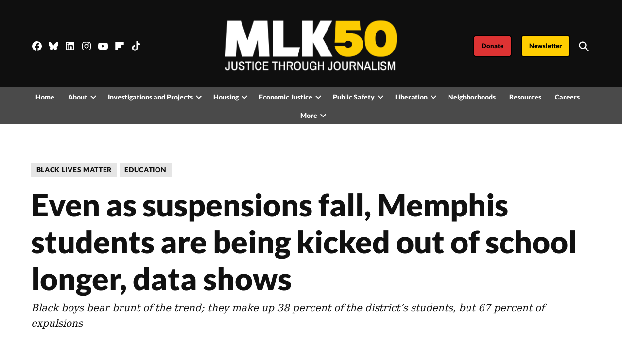

--- FILE ---
content_type: text/html; charset=UTF-8
request_url: https://mlk50.com/2018/12/17/even-as-suspensions-fall-memphis-students-are-being-kicked-out-of-school-longer-data-shows/
body_size: 40723
content:
<!doctype html>
<html lang="en-US">
<head>
	<meta charset="UTF-8" />
	<meta name="viewport" content="width=device-width, initial-scale=1" />
	<link rel="profile" href="https://gmpg.org/xfn/11" />
	<meta name='robots' content='index, follow, max-image-preview:large, max-snippet:-1, max-video-preview:-1' />
<link rel='preconnect' href='https://i0.wp.com' >

	<!-- This site is optimized with the Yoast SEO Premium plugin v26.8 (Yoast SEO v26.8) - https://yoast.com/product/yoast-seo-premium-wordpress/ -->
	<title>Even as suspensions fall, Memphis students are being kicked out of school longer, data shows - MLK50: Justice Through Journalism</title><link rel="preload" href="https://mlk50.com/wp-content/uploads/2025/11/MLK50-2025-Newsmatch-homepage-square-1200x1200_v2-2-1024x1024.jpg" as="image" fetchpriority="high"><link rel="preload" href="https://i0.wp.com/mlk50.com/wp-content/uploads/2023/04/cropped-MLK50-logo-hori-tag-FCR.png?fit=5777%2C1982&amp;ssl=1" as="image" imagesrcset="https://i0.wp.com/mlk50.com/wp-content/uploads/2023/04/cropped-MLK50-logo-hori-tag-FCR.png?w=5777&amp;ssl=1 5777w, https://i0.wp.com/mlk50.com/wp-content/uploads/2023/04/cropped-MLK50-logo-hori-tag-FCR.png?resize=300%2C103&amp;ssl=1 300w, https://i0.wp.com/mlk50.com/wp-content/uploads/2023/04/cropped-MLK50-logo-hori-tag-FCR.png?resize=1024%2C351&amp;ssl=1 1024w, https://i0.wp.com/mlk50.com/wp-content/uploads/2023/04/cropped-MLK50-logo-hori-tag-FCR.png?resize=768%2C263&amp;ssl=1 768w, https://i0.wp.com/mlk50.com/wp-content/uploads/2023/04/cropped-MLK50-logo-hori-tag-FCR.png?resize=1536%2C527&amp;ssl=1 1536w, https://i0.wp.com/mlk50.com/wp-content/uploads/2023/04/cropped-MLK50-logo-hori-tag-FCR.png?resize=2048%2C703&amp;ssl=1 2048w, https://i0.wp.com/mlk50.com/wp-content/uploads/2023/04/cropped-MLK50-logo-hori-tag-FCR.png?resize=1200%2C412&amp;ssl=1 1200w, https://i0.wp.com/mlk50.com/wp-content/uploads/2023/04/cropped-MLK50-logo-hori-tag-FCR.png?resize=1568%2C538&amp;ssl=1 1568w, https://i0.wp.com/mlk50.com/wp-content/uploads/2023/04/cropped-MLK50-logo-hori-tag-FCR.png?resize=400%2C137&amp;ssl=1 400w, https://i0.wp.com/mlk50.com/wp-content/uploads/2023/04/cropped-MLK50-logo-hori-tag-FCR.png?w=4000&amp;ssl=1 4000w, https://i0.wp.com/mlk50.com/wp-content/uploads/2023/04/cropped-MLK50-logo-hori-tag-FCR.png?fit=5777%2C1982&amp;ssl=1&amp;w=370 370w" imagesizes="(max-width: 5777px) 100vw, 5777px" fetchpriority="high"><style id="perfmatters-used-css">body:not(.wp-admin) .gb-block-notice.gb-dismissable{display:none;}.screen-reader-text{clip:rect(1px,1px,1px,1px);height:1px;overflow:hidden;position:absolute !important;width:1px;word-wrap:normal !important;}[data-type="genesis-blocks/gb-pricing-table"],.wp-block-genesis-blocks-gb-pricing-table{display:inline-block;vertical-align:top;}@media only screen and (max-width: 600px){[data-type="genesis-blocks/gb-pricing-table"],.wp-block-genesis-blocks-gb-pricing-table{margin-bottom:1.5em;}}[data-type="genesis-blocks/gb-column"],.gb-block-layout-column{display:block;vertical-align:top;min-width:0;}*[class*=gpb-fluid],.entry-content *[class*=gpb-fluid]{margin:0 0 1rem 0;line-height:1.2;font-weight:normal;}.wp-block-image{margin-bottom:1.2em;}body:not(.wp-admin) .gb-block-notice.gb-dismissable{display:none;}.screen-reader-text{clip:rect(1px,1px,1px,1px);height:1px;overflow:hidden;position:absolute !important;width:1px;word-wrap:normal !important;}[data-type="genesis-blocks/gb-pricing-table"],.wp-block-genesis-blocks-gb-pricing-table{display:inline-block;vertical-align:top;}@media only screen and (max-width: 600px){[data-type="genesis-blocks/gb-pricing-table"],.wp-block-genesis-blocks-gb-pricing-table{margin-bottom:1.5em;}}[data-type="genesis-blocks/gb-column"],.gb-block-layout-column{display:block;vertical-align:top;min-width:0;}*[class*=gpb-fluid],.entry-content *[class*=gpb-fluid]{margin:0 0 1rem 0;line-height:1.2;font-weight:normal;}.wp-block-image{margin-bottom:1.2em;}</style>
	<meta name="description" content="Hidden behind what Memphis education officials have said is good news when it comes to student discipline is a disturbing trend: As short-term suspensions" />
	<link rel="canonical" href="https://mlk50.com/2018/12/17/even-as-suspensions-fall-memphis-students-are-being-kicked-out-of-school-longer-data-shows/" />
	<meta property="og:locale" content="en_US" />
	<meta property="og:type" content="article" />
	<meta property="og:title" content="Even as suspensions fall, Memphis students are being kicked out of school longer, data shows" />
	<meta property="og:description" content="Hidden behind what Memphis education officials have said is good news when it comes to student discipline is a disturbing trend: As short-term suspensions" />
	<meta property="og:url" content="https://mlk50.com/2018/12/17/even-as-suspensions-fall-memphis-students-are-being-kicked-out-of-school-longer-data-shows/" />
	<meta property="og:site_name" content="MLK50: Justice Through Journalism" />
	<meta property="article:publisher" content="https://www.facebook.com/MLK50Memphis" />
	<meta property="article:published_time" content="2018-12-17T18:37:29+00:00" />
	<meta property="article:modified_time" content="2024-01-23T21:21:15+00:00" />
	<meta property="og:image" content="https://mlk50.com/wp-content/uploads/2018/12/1PkRM4N1VRQtS2ovO1xSnDw.jpeg" />
	<meta property="og:image:width" content="800" />
	<meta property="og:image:height" content="528" />
	<meta property="og:image:type" content="image/jpeg" />
	<meta name="author" content="Laura Faith Kebede" />
	<meta name="twitter:card" content="summary_large_image" />
	<meta name="twitter:creator" content="@mlk50memphis" />
	<meta name="twitter:site" content="@mlk50memphis" />
	<meta name="twitter:label1" content="Written by" />
	<meta name="twitter:data1" content="Laura Faith Kebede" />
	<meta name="twitter:label2" content="Est. reading time" />
	<meta name="twitter:data2" content="7 minutes" />
	<script type="application/ld+json" class="yoast-schema-graph">{"@context":"https://schema.org","@graph":[{"@type":"Article","@id":"https://mlk50.com/2018/12/17/even-as-suspensions-fall-memphis-students-are-being-kicked-out-of-school-longer-data-shows/#article","isPartOf":{"@id":"https://mlk50.com/2018/12/17/even-as-suspensions-fall-memphis-students-are-being-kicked-out-of-school-longer-data-shows/"},"author":[{"@id":"https://mlk50.com/#/schema/person/image/d228460cd3e6c1c5ab379872e7390a7e"}],"headline":"Even as suspensions fall, Memphis students are being kicked out of school longer, data shows","datePublished":"2018-12-17T18:37:29+00:00","dateModified":"2024-01-23T21:21:15+00:00","mainEntityOfPage":{"@id":"https://mlk50.com/2018/12/17/even-as-suspensions-fall-memphis-students-are-being-kicked-out-of-school-longer-data-shows/"},"wordCount":1510,"commentCount":0,"publisher":{"@id":"https://mlk50.com/#organization"},"image":{"@id":"https://mlk50.com/2018/12/17/even-as-suspensions-fall-memphis-students-are-being-kicked-out-of-school-longer-data-shows/#primaryimage"},"thumbnailUrl":"https://i0.wp.com/mlk50.com/wp-content/uploads/2018/12/1PkRM4N1VRQtS2ovO1xSnDw.jpeg?fit=800%2C528&ssl=1","keywords":["Courts","Education","equity","Faith","Health"],"articleSection":["Black Lives Matter","Education"],"inLanguage":"en-US","potentialAction":[{"@type":"CommentAction","name":"Comment","target":["https://mlk50.com/2018/12/17/even-as-suspensions-fall-memphis-students-are-being-kicked-out-of-school-longer-data-shows/#respond"]}]},{"@type":"WebPage","@id":"https://mlk50.com/2018/12/17/even-as-suspensions-fall-memphis-students-are-being-kicked-out-of-school-longer-data-shows/","url":"https://mlk50.com/2018/12/17/even-as-suspensions-fall-memphis-students-are-being-kicked-out-of-school-longer-data-shows/","name":"Even as suspensions fall, Memphis students are being kicked out of school longer, data shows - MLK50: Justice Through Journalism","isPartOf":{"@id":"https://mlk50.com/#website"},"primaryImageOfPage":{"@id":"https://mlk50.com/2018/12/17/even-as-suspensions-fall-memphis-students-are-being-kicked-out-of-school-longer-data-shows/#primaryimage"},"image":{"@id":"https://mlk50.com/2018/12/17/even-as-suspensions-fall-memphis-students-are-being-kicked-out-of-school-longer-data-shows/#primaryimage"},"thumbnailUrl":"https://i0.wp.com/mlk50.com/wp-content/uploads/2018/12/1PkRM4N1VRQtS2ovO1xSnDw.jpeg?fit=800%2C528&ssl=1","datePublished":"2018-12-17T18:37:29+00:00","dateModified":"2024-01-23T21:21:15+00:00","description":"Hidden behind what Memphis education officials have said is good news when it comes to student discipline is a disturbing trend: As short-term suspensions","breadcrumb":{"@id":"https://mlk50.com/2018/12/17/even-as-suspensions-fall-memphis-students-are-being-kicked-out-of-school-longer-data-shows/#breadcrumb"},"inLanguage":"en-US","potentialAction":[{"@type":"ReadAction","target":["https://mlk50.com/2018/12/17/even-as-suspensions-fall-memphis-students-are-being-kicked-out-of-school-longer-data-shows/"]}]},{"@type":"ImageObject","inLanguage":"en-US","@id":"https://mlk50.com/2018/12/17/even-as-suspensions-fall-memphis-students-are-being-kicked-out-of-school-longer-data-shows/#primaryimage","url":"https://i0.wp.com/mlk50.com/wp-content/uploads/2018/12/1PkRM4N1VRQtS2ovO1xSnDw.jpeg?fit=800%2C528&ssl=1","contentUrl":"https://i0.wp.com/mlk50.com/wp-content/uploads/2018/12/1PkRM4N1VRQtS2ovO1xSnDw.jpeg?fit=800%2C528&ssl=1","width":800,"height":528,"caption":"Memphis alternative school students work with local activist Keedran Franklin, in yellow, to brainstorm policy proposals to prevent other youth from being incarcerated. At the top of the list was mentoring and jobs. Just under that was a call to eliminate suspensions and expulsions and replace with fostering better relationships between teachers and students. Photo by Laura Faith Kebede"},{"@type":"BreadcrumbList","@id":"https://mlk50.com/2018/12/17/even-as-suspensions-fall-memphis-students-are-being-kicked-out-of-school-longer-data-shows/#breadcrumb","itemListElement":[{"@type":"ListItem","position":1,"name":"Home","item":"https://mlk50.com/"},{"@type":"ListItem","position":2,"name":"Archive","item":"https://mlk50.com/archive/"},{"@type":"ListItem","position":3,"name":"Even as suspensions fall, Memphis students are being kicked out of school longer, data shows"}]},{"@type":"WebSite","@id":"https://mlk50.com/#website","url":"https://mlk50.com/","name":"MLK50: Justice Through Journalism","description":"On poverty, power and public policy","publisher":{"@id":"https://mlk50.com/#organization"},"potentialAction":[{"@type":"SearchAction","target":{"@type":"EntryPoint","urlTemplate":"https://mlk50.com/?s={search_term_string}"},"query-input":{"@type":"PropertyValueSpecification","valueRequired":true,"valueName":"search_term_string"}}],"inLanguage":"en-US"},{"@type":"Organization","@id":"https://mlk50.com/#organization","name":"MLK50: Justice Through Journalism","url":"https://mlk50.com/","logo":{"@type":"ImageObject","inLanguage":"en-US","@id":"https://mlk50.com/#/schema/logo/image/","url":"https://i0.wp.com/mlk50.com/wp-content/uploads/2020/10/OCT20-MLK50_1200x682-Social-Sharing.png?fit=1200%2C682&ssl=1","contentUrl":"https://i0.wp.com/mlk50.com/wp-content/uploads/2020/10/OCT20-MLK50_1200x682-Social-Sharing.png?fit=1200%2C682&ssl=1","width":1200,"height":682,"caption":"MLK50: Justice Through Journalism"},"image":{"@id":"https://mlk50.com/#/schema/logo/image/"},"sameAs":["https://www.facebook.com/MLK50Memphis","https://x.com/mlk50memphis","https://instagram.com/mlk50memphis","https://www.linkedin.com/company/mlk50","https://www.youtube.com/channel/UCIjFmcpEacr1htLwrIkBzdg"]},{"@type":"Person","@id":"https://mlk50.com/#/schema/person/image/d228460cd3e6c1c5ab379872e7390a7e","name":"Laura Faith Kebede","url":"https://mlk50.com/author/laura-faith-kebede/"}]}</script>
	<!-- / Yoast SEO Premium plugin. -->


<link rel='dns-prefetch' href='//stats.wp.com' />
<link rel='dns-prefetch' href='//cdn.parsely.com' />
<link rel='dns-prefetch' href='//www.googletagmanager.com' />

<link rel='dns-prefetch' href='//v0.wordpress.com' />
<link rel='preconnect' href='//i0.wp.com' />
<link rel='preconnect' href='//c0.wp.com' />
<link rel="alternate" type="application/rss+xml" title="MLK50: Justice Through Journalism &raquo; Feed" href="https://mlk50.com/feed/" />
<link rel="alternate" type="application/rss+xml" title="MLK50: Justice Through Journalism &raquo; Comments Feed" href="https://mlk50.com/comments/feed/" />
<link rel="alternate" title="oEmbed (JSON)" type="application/json+oembed" href="https://mlk50.com/wp-json/oembed/1.0/embed?url=https%3A%2F%2Fmlk50.com%2F2018%2F12%2F17%2Feven-as-suspensions-fall-memphis-students-are-being-kicked-out-of-school-longer-data-shows%2F" />
<link rel="alternate" title="oEmbed (XML)" type="text/xml+oembed" href="https://mlk50.com/wp-json/oembed/1.0/embed?url=https%3A%2F%2Fmlk50.com%2F2018%2F12%2F17%2Feven-as-suspensions-fall-memphis-students-are-being-kicked-out-of-school-longer-data-shows%2F&#038;format=xml" />
<style id='wp-img-auto-sizes-contain-inline-css'>img:is([sizes=auto i],[sizes^="auto," i]){contain-intrinsic-size:3000px 1500px}</style>
<link rel="stylesheet" id="genesis-blocks-style-css-css" media="all" data-pmdelayedstyle="https://mlk50.com/wp-content/plugins/genesis-blocks/dist/style-blocks.build.css?ver=1764944118">
<link rel="stylesheet" id="jetpack_related-posts-css" media="all" data-pmdelayedstyle="https://mlk50.com/wp-content/plugins/jetpack/modules/related-posts/related-posts.css?ver=20240116">
<style id='wp-block-library-inline-css'>:root{--wp-block-synced-color:#7a00df;--wp-block-synced-color--rgb:122,0,223;--wp-bound-block-color:var(--wp-block-synced-color);--wp-editor-canvas-background:#ddd;--wp-admin-theme-color:#007cba;--wp-admin-theme-color--rgb:0,124,186;--wp-admin-theme-color-darker-10:#006ba1;--wp-admin-theme-color-darker-10--rgb:0,107,160.5;--wp-admin-theme-color-darker-20:#005a87;--wp-admin-theme-color-darker-20--rgb:0,90,135;--wp-admin-border-width-focus:2px}@media (min-resolution:192dpi){:root{--wp-admin-border-width-focus:1.5px}}.wp-element-button{cursor:pointer}:root .has-very-light-gray-background-color{background-color:#eee}:root .has-very-dark-gray-background-color{background-color:#313131}:root .has-very-light-gray-color{color:#eee}:root .has-very-dark-gray-color{color:#313131}:root .has-vivid-green-cyan-to-vivid-cyan-blue-gradient-background{background:linear-gradient(135deg,#00d084,#0693e3)}:root .has-purple-crush-gradient-background{background:linear-gradient(135deg,#34e2e4,#4721fb 50%,#ab1dfe)}:root .has-hazy-dawn-gradient-background{background:linear-gradient(135deg,#faaca8,#dad0ec)}:root .has-subdued-olive-gradient-background{background:linear-gradient(135deg,#fafae1,#67a671)}:root .has-atomic-cream-gradient-background{background:linear-gradient(135deg,#fdd79a,#004a59)}:root .has-nightshade-gradient-background{background:linear-gradient(135deg,#330968,#31cdcf)}:root .has-midnight-gradient-background{background:linear-gradient(135deg,#020381,#2874fc)}:root{--wp--preset--font-size--normal:16px;--wp--preset--font-size--huge:42px}.has-regular-font-size{font-size:1em}.has-larger-font-size{font-size:2.625em}.has-normal-font-size{font-size:var(--wp--preset--font-size--normal)}.has-huge-font-size{font-size:var(--wp--preset--font-size--huge)}.has-text-align-center{text-align:center}.has-text-align-left{text-align:left}.has-text-align-right{text-align:right}.has-fit-text{white-space:nowrap!important}#end-resizable-editor-section{display:none}.aligncenter{clear:both}.items-justified-left{justify-content:flex-start}.items-justified-center{justify-content:center}.items-justified-right{justify-content:flex-end}.items-justified-space-between{justify-content:space-between}.screen-reader-text{border:0;clip-path:inset(50%);height:1px;margin:-1px;overflow:hidden;padding:0;position:absolute;width:1px;word-wrap:normal!important}.screen-reader-text:focus{background-color:#ddd;clip-path:none;color:#444;display:block;font-size:1em;height:auto;left:5px;line-height:normal;padding:15px 23px 14px;text-decoration:none;top:5px;width:auto;z-index:100000}html :where(.has-border-color){border-style:solid}html :where([style*=border-top-color]){border-top-style:solid}html :where([style*=border-right-color]){border-right-style:solid}html :where([style*=border-bottom-color]){border-bottom-style:solid}html :where([style*=border-left-color]){border-left-style:solid}html :where([style*=border-width]){border-style:solid}html :where([style*=border-top-width]){border-top-style:solid}html :where([style*=border-right-width]){border-right-style:solid}html :where([style*=border-bottom-width]){border-bottom-style:solid}html :where([style*=border-left-width]){border-left-style:solid}html :where(img[class*=wp-image-]){height:auto;max-width:100%}:where(figure){margin:0 0 1em}html :where(.is-position-sticky){--wp-admin--admin-bar--position-offset:var(--wp-admin--admin-bar--height,0px)}@media screen and (max-width:600px){html :where(.is-position-sticky){--wp-admin--admin-bar--position-offset:0px}}</style><style id='wp-block-button-inline-css'>.wp-block-button__link{align-content:center;box-sizing:border-box;cursor:pointer;display:inline-block;height:100%;text-align:center;word-break:break-word}.wp-block-button__link.aligncenter{text-align:center}.wp-block-button__link.alignright{text-align:right}:where(.wp-block-button__link){border-radius:9999px;box-shadow:none;padding:calc(.667em + 2px) calc(1.333em + 2px);text-decoration:none}.wp-block-button[style*=text-decoration] .wp-block-button__link{text-decoration:inherit}.wp-block-buttons>.wp-block-button.has-custom-width{max-width:none}.wp-block-buttons>.wp-block-button.has-custom-width .wp-block-button__link{width:100%}.wp-block-buttons>.wp-block-button.has-custom-font-size .wp-block-button__link{font-size:inherit}.wp-block-buttons>.wp-block-button.wp-block-button__width-25{width:calc(25% - var(--wp--style--block-gap,.5em)*.75)}.wp-block-buttons>.wp-block-button.wp-block-button__width-50{width:calc(50% - var(--wp--style--block-gap,.5em)*.5)}.wp-block-buttons>.wp-block-button.wp-block-button__width-75{width:calc(75% - var(--wp--style--block-gap,.5em)*.25)}.wp-block-buttons>.wp-block-button.wp-block-button__width-100{flex-basis:100%;width:100%}.wp-block-buttons.is-vertical>.wp-block-button.wp-block-button__width-25{width:25%}.wp-block-buttons.is-vertical>.wp-block-button.wp-block-button__width-50{width:50%}.wp-block-buttons.is-vertical>.wp-block-button.wp-block-button__width-75{width:75%}.wp-block-button.is-style-squared,.wp-block-button__link.wp-block-button.is-style-squared{border-radius:0}.wp-block-button.no-border-radius,.wp-block-button__link.no-border-radius{border-radius:0!important}:root :where(.wp-block-button .wp-block-button__link.is-style-outline),:root :where(.wp-block-button.is-style-outline>.wp-block-button__link){border:2px solid;padding:.667em 1.333em}:root :where(.wp-block-button .wp-block-button__link.is-style-outline:not(.has-text-color)),:root :where(.wp-block-button.is-style-outline>.wp-block-button__link:not(.has-text-color)){color:currentColor}:root :where(.wp-block-button .wp-block-button__link.is-style-outline:not(.has-background)),:root :where(.wp-block-button.is-style-outline>.wp-block-button__link:not(.has-background)){background-color:initial;background-image:none}</style>
<style id='wp-block-image-inline-css'>.wp-block-image>a,.wp-block-image>figure>a{display:inline-block}.wp-block-image img{box-sizing:border-box;height:auto;max-width:100%;vertical-align:bottom}@media not (prefers-reduced-motion){.wp-block-image img.hide{visibility:hidden}.wp-block-image img.show{animation:show-content-image .4s}}.wp-block-image[style*=border-radius] img,.wp-block-image[style*=border-radius]>a{border-radius:inherit}.wp-block-image.has-custom-border img{box-sizing:border-box}.wp-block-image.aligncenter{text-align:center}.wp-block-image.alignfull>a,.wp-block-image.alignwide>a{width:100%}.wp-block-image.alignfull img,.wp-block-image.alignwide img{height:auto;width:100%}.wp-block-image .aligncenter,.wp-block-image .alignleft,.wp-block-image .alignright,.wp-block-image.aligncenter,.wp-block-image.alignleft,.wp-block-image.alignright{display:table}.wp-block-image .aligncenter>figcaption,.wp-block-image .alignleft>figcaption,.wp-block-image .alignright>figcaption,.wp-block-image.aligncenter>figcaption,.wp-block-image.alignleft>figcaption,.wp-block-image.alignright>figcaption{caption-side:bottom;display:table-caption}.wp-block-image .alignleft{float:left;margin:.5em 1em .5em 0}.wp-block-image .alignright{float:right;margin:.5em 0 .5em 1em}.wp-block-image .aligncenter{margin-left:auto;margin-right:auto}.wp-block-image :where(figcaption){margin-bottom:1em;margin-top:.5em}.wp-block-image.is-style-circle-mask img{border-radius:9999px}@supports ((-webkit-mask-image:none) or (mask-image:none)) or (-webkit-mask-image:none){.wp-block-image.is-style-circle-mask img{border-radius:0;-webkit-mask-image:url('data:image/svg+xml;utf8,<svg viewBox="0 0 100 100" xmlns="http://www.w3.org/2000/svg"><circle cx="50" cy="50" r="50"/></svg>');mask-image:url('data:image/svg+xml;utf8,<svg viewBox="0 0 100 100" xmlns="http://www.w3.org/2000/svg"><circle cx="50" cy="50" r="50"/></svg>');mask-mode:alpha;-webkit-mask-position:center;mask-position:center;-webkit-mask-repeat:no-repeat;mask-repeat:no-repeat;-webkit-mask-size:contain;mask-size:contain}}:root :where(.wp-block-image.is-style-rounded img,.wp-block-image .is-style-rounded img){border-radius:9999px}.wp-block-image figure{margin:0}.wp-lightbox-container{display:flex;flex-direction:column;position:relative}.wp-lightbox-container img{cursor:zoom-in}.wp-lightbox-container img:hover+button{opacity:1}.wp-lightbox-container button{align-items:center;backdrop-filter:blur(16px) saturate(180%);background-color:#5a5a5a40;border:none;border-radius:4px;cursor:zoom-in;display:flex;height:20px;justify-content:center;opacity:0;padding:0;position:absolute;right:16px;text-align:center;top:16px;width:20px;z-index:100}@media not (prefers-reduced-motion){.wp-lightbox-container button{transition:opacity .2s ease}}.wp-lightbox-container button:focus-visible{outline:3px auto #5a5a5a40;outline:3px auto -webkit-focus-ring-color;outline-offset:3px}.wp-lightbox-container button:hover{cursor:pointer;opacity:1}.wp-lightbox-container button:focus{opacity:1}.wp-lightbox-container button:focus,.wp-lightbox-container button:hover,.wp-lightbox-container button:not(:hover):not(:active):not(.has-background){background-color:#5a5a5a40;border:none}.wp-lightbox-overlay{box-sizing:border-box;cursor:zoom-out;height:100vh;left:0;overflow:hidden;position:fixed;top:0;visibility:hidden;width:100%;z-index:100000}.wp-lightbox-overlay .close-button{align-items:center;cursor:pointer;display:flex;justify-content:center;min-height:40px;min-width:40px;padding:0;position:absolute;right:calc(env(safe-area-inset-right) + 16px);top:calc(env(safe-area-inset-top) + 16px);z-index:5000000}.wp-lightbox-overlay .close-button:focus,.wp-lightbox-overlay .close-button:hover,.wp-lightbox-overlay .close-button:not(:hover):not(:active):not(.has-background){background:none;border:none}.wp-lightbox-overlay .lightbox-image-container{height:var(--wp--lightbox-container-height);left:50%;overflow:hidden;position:absolute;top:50%;transform:translate(-50%,-50%);transform-origin:top left;width:var(--wp--lightbox-container-width);z-index:9999999999}.wp-lightbox-overlay .wp-block-image{align-items:center;box-sizing:border-box;display:flex;height:100%;justify-content:center;margin:0;position:relative;transform-origin:0 0;width:100%;z-index:3000000}.wp-lightbox-overlay .wp-block-image img{height:var(--wp--lightbox-image-height);min-height:var(--wp--lightbox-image-height);min-width:var(--wp--lightbox-image-width);width:var(--wp--lightbox-image-width)}.wp-lightbox-overlay .wp-block-image figcaption{display:none}.wp-lightbox-overlay button{background:none;border:none}.wp-lightbox-overlay .scrim{background-color:#fff;height:100%;opacity:.9;position:absolute;width:100%;z-index:2000000}.wp-lightbox-overlay.active{visibility:visible}@media not (prefers-reduced-motion){.wp-lightbox-overlay.active{animation:turn-on-visibility .25s both}.wp-lightbox-overlay.active img{animation:turn-on-visibility .35s both}.wp-lightbox-overlay.show-closing-animation:not(.active){animation:turn-off-visibility .35s both}.wp-lightbox-overlay.show-closing-animation:not(.active) img{animation:turn-off-visibility .25s both}.wp-lightbox-overlay.zoom.active{animation:none;opacity:1;visibility:visible}.wp-lightbox-overlay.zoom.active .lightbox-image-container{animation:lightbox-zoom-in .4s}.wp-lightbox-overlay.zoom.active .lightbox-image-container img{animation:none}.wp-lightbox-overlay.zoom.active .scrim{animation:turn-on-visibility .4s forwards}.wp-lightbox-overlay.zoom.show-closing-animation:not(.active){animation:none}.wp-lightbox-overlay.zoom.show-closing-animation:not(.active) .lightbox-image-container{animation:lightbox-zoom-out .4s}.wp-lightbox-overlay.zoom.show-closing-animation:not(.active) .lightbox-image-container img{animation:none}.wp-lightbox-overlay.zoom.show-closing-animation:not(.active) .scrim{animation:turn-off-visibility .4s forwards}}@keyframes show-content-image{0%{visibility:hidden}99%{visibility:hidden}to{visibility:visible}}@keyframes turn-on-visibility{0%{opacity:0}to{opacity:1}}@keyframes turn-off-visibility{0%{opacity:1;visibility:visible}99%{opacity:0;visibility:visible}to{opacity:0;visibility:hidden}}@keyframes lightbox-zoom-in{0%{transform:translate(calc((-100vw + var(--wp--lightbox-scrollbar-width))/2 + var(--wp--lightbox-initial-left-position)),calc(-50vh + var(--wp--lightbox-initial-top-position))) scale(var(--wp--lightbox-scale))}to{transform:translate(-50%,-50%) scale(1)}}@keyframes lightbox-zoom-out{0%{transform:translate(-50%,-50%) scale(1);visibility:visible}99%{visibility:visible}to{transform:translate(calc((-100vw + var(--wp--lightbox-scrollbar-width))/2 + var(--wp--lightbox-initial-left-position)),calc(-50vh + var(--wp--lightbox-initial-top-position))) scale(var(--wp--lightbox-scale));visibility:hidden}}</style>
<style id='wp-block-image-theme-inline-css'>:root :where(.wp-block-image figcaption){color:#555;font-size:13px;text-align:center}.is-dark-theme :root :where(.wp-block-image figcaption){color:#ffffffa6}.wp-block-image{margin:0 0 1em}</style>
<style id='wp-block-buttons-inline-css'>.wp-block-buttons{box-sizing:border-box}.wp-block-buttons.is-vertical{flex-direction:column}.wp-block-buttons.is-vertical>.wp-block-button:last-child{margin-bottom:0}.wp-block-buttons>.wp-block-button{display:inline-block;margin:0}.wp-block-buttons.is-content-justification-left{justify-content:flex-start}.wp-block-buttons.is-content-justification-left.is-vertical{align-items:flex-start}.wp-block-buttons.is-content-justification-center{justify-content:center}.wp-block-buttons.is-content-justification-center.is-vertical{align-items:center}.wp-block-buttons.is-content-justification-right{justify-content:flex-end}.wp-block-buttons.is-content-justification-right.is-vertical{align-items:flex-end}.wp-block-buttons.is-content-justification-space-between{justify-content:space-between}.wp-block-buttons.aligncenter{text-align:center}.wp-block-buttons:not(.is-content-justification-space-between,.is-content-justification-right,.is-content-justification-left,.is-content-justification-center) .wp-block-button.aligncenter{margin-left:auto;margin-right:auto;width:100%}.wp-block-buttons[style*=text-decoration] .wp-block-button,.wp-block-buttons[style*=text-decoration] .wp-block-button__link{text-decoration:inherit}.wp-block-buttons.has-custom-font-size .wp-block-button__link{font-size:inherit}.wp-block-buttons .wp-block-button__link{width:100%}.wp-block-button.aligncenter{text-align:center}</style>
<style id='wp-block-group-inline-css'>.wp-block-group{box-sizing:border-box}:where(.wp-block-group.wp-block-group-is-layout-constrained){position:relative}</style>
<style id='wp-block-group-theme-inline-css'>:where(.wp-block-group.has-background){padding:1.25em 2.375em}</style>
<style id='wp-block-paragraph-inline-css'>.is-small-text{font-size:.875em}.is-regular-text{font-size:1em}.is-large-text{font-size:2.25em}.is-larger-text{font-size:3em}.has-drop-cap:not(:focus):first-letter{float:left;font-size:8.4em;font-style:normal;font-weight:100;line-height:.68;margin:.05em .1em 0 0;text-transform:uppercase}body.rtl .has-drop-cap:not(:focus):first-letter{float:none;margin-left:.1em}p.has-drop-cap.has-background{overflow:hidden}:root :where(p.has-background){padding:1.25em 2.375em}:where(p.has-text-color:not(.has-link-color)) a{color:inherit}p.has-text-align-left[style*="writing-mode:vertical-lr"],p.has-text-align-right[style*="writing-mode:vertical-rl"]{rotate:180deg}</style>
<style id='wp-block-separator-inline-css'>@charset "UTF-8";.wp-block-separator{border:none;border-top:2px solid}:root :where(.wp-block-separator.is-style-dots){height:auto;line-height:1;text-align:center}:root :where(.wp-block-separator.is-style-dots):before{color:currentColor;content:"···";font-family:serif;font-size:1.5em;letter-spacing:2em;padding-left:2em}.wp-block-separator.is-style-dots{background:none!important;border:none!important}</style>
<style id='wp-block-separator-theme-inline-css'>.wp-block-separator.has-css-opacity{opacity:.4}.wp-block-separator{border:none;border-bottom:2px solid;margin-left:auto;margin-right:auto}.wp-block-separator.has-alpha-channel-opacity{opacity:1}.wp-block-separator:not(.is-style-wide):not(.is-style-dots){width:100px}.wp-block-separator.has-background:not(.is-style-dots){border-bottom:none;height:1px}.wp-block-separator.has-background:not(.is-style-wide):not(.is-style-dots){height:2px}</style>
<style id='wp-block-social-links-inline-css'>.wp-block-social-links{background:none;box-sizing:border-box;margin-left:0;padding-left:0;padding-right:0;text-indent:0}.wp-block-social-links .wp-social-link a,.wp-block-social-links .wp-social-link a:hover{border-bottom:0;box-shadow:none;text-decoration:none}.wp-block-social-links .wp-social-link svg{height:1em;width:1em}.wp-block-social-links .wp-social-link span:not(.screen-reader-text){font-size:.65em;margin-left:.5em;margin-right:.5em}.wp-block-social-links.has-small-icon-size{font-size:16px}.wp-block-social-links,.wp-block-social-links.has-normal-icon-size{font-size:24px}.wp-block-social-links.has-large-icon-size{font-size:36px}.wp-block-social-links.has-huge-icon-size{font-size:48px}.wp-block-social-links.aligncenter{display:flex;justify-content:center}.wp-block-social-links.alignright{justify-content:flex-end}.wp-block-social-link{border-radius:9999px;display:block}@media not (prefers-reduced-motion){.wp-block-social-link{transition:transform .1s ease}}.wp-block-social-link{height:auto}.wp-block-social-link a{align-items:center;display:flex;line-height:0}.wp-block-social-link:hover{transform:scale(1.1)}.wp-block-social-links .wp-block-social-link.wp-social-link{display:inline-block;margin:0;padding:0}.wp-block-social-links .wp-block-social-link.wp-social-link .wp-block-social-link-anchor,.wp-block-social-links .wp-block-social-link.wp-social-link .wp-block-social-link-anchor svg,.wp-block-social-links .wp-block-social-link.wp-social-link .wp-block-social-link-anchor:active,.wp-block-social-links .wp-block-social-link.wp-social-link .wp-block-social-link-anchor:hover,.wp-block-social-links .wp-block-social-link.wp-social-link .wp-block-social-link-anchor:visited{color:currentColor;fill:currentColor}:where(.wp-block-social-links:not(.is-style-logos-only)) .wp-social-link{background-color:#f0f0f0;color:#444}:where(.wp-block-social-links:not(.is-style-logos-only)) .wp-social-link-amazon{background-color:#f90;color:#fff}:where(.wp-block-social-links:not(.is-style-logos-only)) .wp-social-link-bandcamp{background-color:#1ea0c3;color:#fff}:where(.wp-block-social-links:not(.is-style-logos-only)) .wp-social-link-behance{background-color:#0757fe;color:#fff}:where(.wp-block-social-links:not(.is-style-logos-only)) .wp-social-link-bluesky{background-color:#0a7aff;color:#fff}:where(.wp-block-social-links:not(.is-style-logos-only)) .wp-social-link-codepen{background-color:#1e1f26;color:#fff}:where(.wp-block-social-links:not(.is-style-logos-only)) .wp-social-link-deviantart{background-color:#02e49b;color:#fff}:where(.wp-block-social-links:not(.is-style-logos-only)) .wp-social-link-discord{background-color:#5865f2;color:#fff}:where(.wp-block-social-links:not(.is-style-logos-only)) .wp-social-link-dribbble{background-color:#e94c89;color:#fff}:where(.wp-block-social-links:not(.is-style-logos-only)) .wp-social-link-dropbox{background-color:#4280ff;color:#fff}:where(.wp-block-social-links:not(.is-style-logos-only)) .wp-social-link-etsy{background-color:#f45800;color:#fff}:where(.wp-block-social-links:not(.is-style-logos-only)) .wp-social-link-facebook{background-color:#0866ff;color:#fff}:where(.wp-block-social-links:not(.is-style-logos-only)) .wp-social-link-fivehundredpx{background-color:#000;color:#fff}:where(.wp-block-social-links:not(.is-style-logos-only)) .wp-social-link-flickr{background-color:#0461dd;color:#fff}:where(.wp-block-social-links:not(.is-style-logos-only)) .wp-social-link-foursquare{background-color:#e65678;color:#fff}:where(.wp-block-social-links:not(.is-style-logos-only)) .wp-social-link-github{background-color:#24292d;color:#fff}:where(.wp-block-social-links:not(.is-style-logos-only)) .wp-social-link-goodreads{background-color:#eceadd;color:#382110}:where(.wp-block-social-links:not(.is-style-logos-only)) .wp-social-link-google{background-color:#ea4434;color:#fff}:where(.wp-block-social-links:not(.is-style-logos-only)) .wp-social-link-gravatar{background-color:#1d4fc4;color:#fff}:where(.wp-block-social-links:not(.is-style-logos-only)) .wp-social-link-instagram{background-color:#f00075;color:#fff}:where(.wp-block-social-links:not(.is-style-logos-only)) .wp-social-link-lastfm{background-color:#e21b24;color:#fff}:where(.wp-block-social-links:not(.is-style-logos-only)) .wp-social-link-linkedin{background-color:#0d66c2;color:#fff}:where(.wp-block-social-links:not(.is-style-logos-only)) .wp-social-link-mastodon{background-color:#3288d4;color:#fff}:where(.wp-block-social-links:not(.is-style-logos-only)) .wp-social-link-medium{background-color:#000;color:#fff}:where(.wp-block-social-links:not(.is-style-logos-only)) .wp-social-link-meetup{background-color:#f6405f;color:#fff}:where(.wp-block-social-links:not(.is-style-logos-only)) .wp-social-link-patreon{background-color:#000;color:#fff}:where(.wp-block-social-links:not(.is-style-logos-only)) .wp-social-link-pinterest{background-color:#e60122;color:#fff}:where(.wp-block-social-links:not(.is-style-logos-only)) .wp-social-link-pocket{background-color:#ef4155;color:#fff}:where(.wp-block-social-links:not(.is-style-logos-only)) .wp-social-link-reddit{background-color:#ff4500;color:#fff}:where(.wp-block-social-links:not(.is-style-logos-only)) .wp-social-link-skype{background-color:#0478d7;color:#fff}:where(.wp-block-social-links:not(.is-style-logos-only)) .wp-social-link-snapchat{background-color:#fefc00;color:#fff;stroke:#000}:where(.wp-block-social-links:not(.is-style-logos-only)) .wp-social-link-soundcloud{background-color:#ff5600;color:#fff}:where(.wp-block-social-links:not(.is-style-logos-only)) .wp-social-link-spotify{background-color:#1bd760;color:#fff}:where(.wp-block-social-links:not(.is-style-logos-only)) .wp-social-link-telegram{background-color:#2aabee;color:#fff}:where(.wp-block-social-links:not(.is-style-logos-only)) .wp-social-link-threads{background-color:#000;color:#fff}:where(.wp-block-social-links:not(.is-style-logos-only)) .wp-social-link-tiktok{background-color:#000;color:#fff}:where(.wp-block-social-links:not(.is-style-logos-only)) .wp-social-link-tumblr{background-color:#011835;color:#fff}:where(.wp-block-social-links:not(.is-style-logos-only)) .wp-social-link-twitch{background-color:#6440a4;color:#fff}:where(.wp-block-social-links:not(.is-style-logos-only)) .wp-social-link-twitter{background-color:#1da1f2;color:#fff}:where(.wp-block-social-links:not(.is-style-logos-only)) .wp-social-link-vimeo{background-color:#1eb7ea;color:#fff}:where(.wp-block-social-links:not(.is-style-logos-only)) .wp-social-link-vk{background-color:#4680c2;color:#fff}:where(.wp-block-social-links:not(.is-style-logos-only)) .wp-social-link-wordpress{background-color:#3499cd;color:#fff}:where(.wp-block-social-links:not(.is-style-logos-only)) .wp-social-link-whatsapp{background-color:#25d366;color:#fff}:where(.wp-block-social-links:not(.is-style-logos-only)) .wp-social-link-x{background-color:#000;color:#fff}:where(.wp-block-social-links:not(.is-style-logos-only)) .wp-social-link-yelp{background-color:#d32422;color:#fff}:where(.wp-block-social-links:not(.is-style-logos-only)) .wp-social-link-youtube{background-color:red;color:#fff}:where(.wp-block-social-links.is-style-logos-only) .wp-social-link{background:none}:where(.wp-block-social-links.is-style-logos-only) .wp-social-link svg{height:1.25em;width:1.25em}:where(.wp-block-social-links.is-style-logos-only) .wp-social-link-amazon{color:#f90}:where(.wp-block-social-links.is-style-logos-only) .wp-social-link-bandcamp{color:#1ea0c3}:where(.wp-block-social-links.is-style-logos-only) .wp-social-link-behance{color:#0757fe}:where(.wp-block-social-links.is-style-logos-only) .wp-social-link-bluesky{color:#0a7aff}:where(.wp-block-social-links.is-style-logos-only) .wp-social-link-codepen{color:#1e1f26}:where(.wp-block-social-links.is-style-logos-only) .wp-social-link-deviantart{color:#02e49b}:where(.wp-block-social-links.is-style-logos-only) .wp-social-link-discord{color:#5865f2}:where(.wp-block-social-links.is-style-logos-only) .wp-social-link-dribbble{color:#e94c89}:where(.wp-block-social-links.is-style-logos-only) .wp-social-link-dropbox{color:#4280ff}:where(.wp-block-social-links.is-style-logos-only) .wp-social-link-etsy{color:#f45800}:where(.wp-block-social-links.is-style-logos-only) .wp-social-link-facebook{color:#0866ff}:where(.wp-block-social-links.is-style-logos-only) .wp-social-link-fivehundredpx{color:#000}:where(.wp-block-social-links.is-style-logos-only) .wp-social-link-flickr{color:#0461dd}:where(.wp-block-social-links.is-style-logos-only) .wp-social-link-foursquare{color:#e65678}:where(.wp-block-social-links.is-style-logos-only) .wp-social-link-github{color:#24292d}:where(.wp-block-social-links.is-style-logos-only) .wp-social-link-goodreads{color:#382110}:where(.wp-block-social-links.is-style-logos-only) .wp-social-link-google{color:#ea4434}:where(.wp-block-social-links.is-style-logos-only) .wp-social-link-gravatar{color:#1d4fc4}:where(.wp-block-social-links.is-style-logos-only) .wp-social-link-instagram{color:#f00075}:where(.wp-block-social-links.is-style-logos-only) .wp-social-link-lastfm{color:#e21b24}:where(.wp-block-social-links.is-style-logos-only) .wp-social-link-linkedin{color:#0d66c2}:where(.wp-block-social-links.is-style-logos-only) .wp-social-link-mastodon{color:#3288d4}:where(.wp-block-social-links.is-style-logos-only) .wp-social-link-medium{color:#000}:where(.wp-block-social-links.is-style-logos-only) .wp-social-link-meetup{color:#f6405f}:where(.wp-block-social-links.is-style-logos-only) .wp-social-link-patreon{color:#000}:where(.wp-block-social-links.is-style-logos-only) .wp-social-link-pinterest{color:#e60122}:where(.wp-block-social-links.is-style-logos-only) .wp-social-link-pocket{color:#ef4155}:where(.wp-block-social-links.is-style-logos-only) .wp-social-link-reddit{color:#ff4500}:where(.wp-block-social-links.is-style-logos-only) .wp-social-link-skype{color:#0478d7}:where(.wp-block-social-links.is-style-logos-only) .wp-social-link-snapchat{color:#fff;stroke:#000}:where(.wp-block-social-links.is-style-logos-only) .wp-social-link-soundcloud{color:#ff5600}:where(.wp-block-social-links.is-style-logos-only) .wp-social-link-spotify{color:#1bd760}:where(.wp-block-social-links.is-style-logos-only) .wp-social-link-telegram{color:#2aabee}:where(.wp-block-social-links.is-style-logos-only) .wp-social-link-threads{color:#000}:where(.wp-block-social-links.is-style-logos-only) .wp-social-link-tiktok{color:#000}:where(.wp-block-social-links.is-style-logos-only) .wp-social-link-tumblr{color:#011835}:where(.wp-block-social-links.is-style-logos-only) .wp-social-link-twitch{color:#6440a4}:where(.wp-block-social-links.is-style-logos-only) .wp-social-link-twitter{color:#1da1f2}:where(.wp-block-social-links.is-style-logos-only) .wp-social-link-vimeo{color:#1eb7ea}:where(.wp-block-social-links.is-style-logos-only) .wp-social-link-vk{color:#4680c2}:where(.wp-block-social-links.is-style-logos-only) .wp-social-link-whatsapp{color:#25d366}:where(.wp-block-social-links.is-style-logos-only) .wp-social-link-wordpress{color:#3499cd}:where(.wp-block-social-links.is-style-logos-only) .wp-social-link-x{color:#000}:where(.wp-block-social-links.is-style-logos-only) .wp-social-link-yelp{color:#d32422}:where(.wp-block-social-links.is-style-logos-only) .wp-social-link-youtube{color:red}.wp-block-social-links.is-style-pill-shape .wp-social-link{width:auto}:root :where(.wp-block-social-links .wp-social-link a){padding:.25em}:root :where(.wp-block-social-links.is-style-logos-only .wp-social-link a){padding:0}:root :where(.wp-block-social-links.is-style-pill-shape .wp-social-link a){padding-left:.6666666667em;padding-right:.6666666667em}.wp-block-social-links:not(.has-icon-color):not(.has-icon-background-color) .wp-social-link-snapchat .wp-block-social-link-label{color:#000}</style>
<style id='global-styles-inline-css'>:root{--wp--preset--aspect-ratio--square: 1;--wp--preset--aspect-ratio--4-3: 4/3;--wp--preset--aspect-ratio--3-4: 3/4;--wp--preset--aspect-ratio--3-2: 3/2;--wp--preset--aspect-ratio--2-3: 2/3;--wp--preset--aspect-ratio--16-9: 16/9;--wp--preset--aspect-ratio--9-16: 9/16;--wp--preset--color--black: #000000;--wp--preset--color--cyan-bluish-gray: #abb8c3;--wp--preset--color--white: #FFFFFF;--wp--preset--color--pale-pink: #f78da7;--wp--preset--color--vivid-red: #cf2e2e;--wp--preset--color--luminous-vivid-orange: #ff6900;--wp--preset--color--luminous-vivid-amber: #fcb900;--wp--preset--color--light-green-cyan: #7bdcb5;--wp--preset--color--vivid-green-cyan: #00d084;--wp--preset--color--pale-cyan-blue: #8ed1fc;--wp--preset--color--vivid-cyan-blue: #0693e3;--wp--preset--color--vivid-purple: #9b51e0;--wp--preset--color--primary: #e5a21a;--wp--preset--color--primary-variation: #bd7a00;--wp--preset--color--secondary: #ffcd00;--wp--preset--color--secondary-variation: #d7a500;--wp--preset--color--dark-gray: #111111;--wp--preset--color--medium-gray: #767676;--wp--preset--color--light-gray: #EEEEEE;--wp--preset--gradient--vivid-cyan-blue-to-vivid-purple: linear-gradient(135deg,rgb(6,147,227) 0%,rgb(155,81,224) 100%);--wp--preset--gradient--light-green-cyan-to-vivid-green-cyan: linear-gradient(135deg,rgb(122,220,180) 0%,rgb(0,208,130) 100%);--wp--preset--gradient--luminous-vivid-amber-to-luminous-vivid-orange: linear-gradient(135deg,rgb(252,185,0) 0%,rgb(255,105,0) 100%);--wp--preset--gradient--luminous-vivid-orange-to-vivid-red: linear-gradient(135deg,rgb(255,105,0) 0%,rgb(207,46,46) 100%);--wp--preset--gradient--very-light-gray-to-cyan-bluish-gray: linear-gradient(135deg,rgb(238,238,238) 0%,rgb(169,184,195) 100%);--wp--preset--gradient--cool-to-warm-spectrum: linear-gradient(135deg,rgb(74,234,220) 0%,rgb(151,120,209) 20%,rgb(207,42,186) 40%,rgb(238,44,130) 60%,rgb(251,105,98) 80%,rgb(254,248,76) 100%);--wp--preset--gradient--blush-light-purple: linear-gradient(135deg,rgb(255,206,236) 0%,rgb(152,150,240) 100%);--wp--preset--gradient--blush-bordeaux: linear-gradient(135deg,rgb(254,205,165) 0%,rgb(254,45,45) 50%,rgb(107,0,62) 100%);--wp--preset--gradient--luminous-dusk: linear-gradient(135deg,rgb(255,203,112) 0%,rgb(199,81,192) 50%,rgb(65,88,208) 100%);--wp--preset--gradient--pale-ocean: linear-gradient(135deg,rgb(255,245,203) 0%,rgb(182,227,212) 50%,rgb(51,167,181) 100%);--wp--preset--gradient--electric-grass: linear-gradient(135deg,rgb(202,248,128) 0%,rgb(113,206,126) 100%);--wp--preset--gradient--midnight: linear-gradient(135deg,rgb(2,3,129) 0%,rgb(40,116,252) 100%);--wp--preset--gradient--grad-1: linear-gradient( 135deg,rgb( 229,162,26) 0%,rgb( 189,122,0) 100% );--wp--preset--gradient--grad-2: linear-gradient( 135deg,rgb( 255,205,0) 0%,rgb( 215,165,0) 100% );--wp--preset--gradient--grad-3: linear-gradient( 135deg,rgb( 17,17,17 ) 0%,rgb( 85,85,85 ) 100% );--wp--preset--gradient--grad-4: linear-gradient( 135deg,rgb( 68,68,68 ) 0%,rgb( 136,136,136 ) 100% );--wp--preset--gradient--grad-5: linear-gradient( 135deg,rgb( 119,119,119 ) 0%,rgb( 221,221,221 ) 100% );--wp--preset--gradient--grad-6: linear-gradient( 135deg,rgb( 221,221,221 ) 0%,rgb( 255,255,255 ) 100% );--wp--preset--font-size--small: 16px;--wp--preset--font-size--medium: 20px;--wp--preset--font-size--large: 36px;--wp--preset--font-size--x-large: 42px;--wp--preset--font-size--normal: 20px;--wp--preset--font-size--huge: 44px;--wp--preset--spacing--20: 0.44rem;--wp--preset--spacing--30: 0.67rem;--wp--preset--spacing--40: 1rem;--wp--preset--spacing--50: 1.5rem;--wp--preset--spacing--60: 2.25rem;--wp--preset--spacing--70: 3.38rem;--wp--preset--spacing--80: 5.06rem;--wp--preset--shadow--natural: 6px 6px 9px rgba(0,0,0,0.2);--wp--preset--shadow--deep: 12px 12px 50px rgba(0,0,0,0.4);--wp--preset--shadow--sharp: 6px 6px 0px rgba(0,0,0,0.2);--wp--preset--shadow--outlined: 6px 6px 0px -3px rgb(255,255,255),6px 6px rgb(0,0,0);--wp--preset--shadow--crisp: 6px 6px 0px rgb(0,0,0);}:where(.is-layout-flex){gap: 0.5em;}:where(.is-layout-grid){gap: 0.5em;}body .is-layout-flex{display: flex;}.is-layout-flex{flex-wrap: wrap;align-items: center;}.is-layout-flex > :is(*,div){margin: 0;}body .is-layout-grid{display: grid;}.is-layout-grid > :is(*,div){margin: 0;}:where(.wp-block-columns.is-layout-flex){gap: 2em;}:where(.wp-block-columns.is-layout-grid){gap: 2em;}:where(.wp-block-post-template.is-layout-flex){gap: 1.25em;}:where(.wp-block-post-template.is-layout-grid){gap: 1.25em;}.has-black-color{color: var(--wp--preset--color--black) !important;}.has-cyan-bluish-gray-color{color: var(--wp--preset--color--cyan-bluish-gray) !important;}.has-white-color{color: var(--wp--preset--color--white) !important;}.has-pale-pink-color{color: var(--wp--preset--color--pale-pink) !important;}.has-vivid-red-color{color: var(--wp--preset--color--vivid-red) !important;}.has-luminous-vivid-orange-color{color: var(--wp--preset--color--luminous-vivid-orange) !important;}.has-luminous-vivid-amber-color{color: var(--wp--preset--color--luminous-vivid-amber) !important;}.has-light-green-cyan-color{color: var(--wp--preset--color--light-green-cyan) !important;}.has-vivid-green-cyan-color{color: var(--wp--preset--color--vivid-green-cyan) !important;}.has-pale-cyan-blue-color{color: var(--wp--preset--color--pale-cyan-blue) !important;}.has-vivid-cyan-blue-color{color: var(--wp--preset--color--vivid-cyan-blue) !important;}.has-vivid-purple-color{color: var(--wp--preset--color--vivid-purple) !important;}.has-black-background-color{background-color: var(--wp--preset--color--black) !important;}.has-cyan-bluish-gray-background-color{background-color: var(--wp--preset--color--cyan-bluish-gray) !important;}.has-white-background-color{background-color: var(--wp--preset--color--white) !important;}.has-pale-pink-background-color{background-color: var(--wp--preset--color--pale-pink) !important;}.has-vivid-red-background-color{background-color: var(--wp--preset--color--vivid-red) !important;}.has-luminous-vivid-orange-background-color{background-color: var(--wp--preset--color--luminous-vivid-orange) !important;}.has-luminous-vivid-amber-background-color{background-color: var(--wp--preset--color--luminous-vivid-amber) !important;}.has-light-green-cyan-background-color{background-color: var(--wp--preset--color--light-green-cyan) !important;}.has-vivid-green-cyan-background-color{background-color: var(--wp--preset--color--vivid-green-cyan) !important;}.has-pale-cyan-blue-background-color{background-color: var(--wp--preset--color--pale-cyan-blue) !important;}.has-vivid-cyan-blue-background-color{background-color: var(--wp--preset--color--vivid-cyan-blue) !important;}.has-vivid-purple-background-color{background-color: var(--wp--preset--color--vivid-purple) !important;}.has-black-border-color{border-color: var(--wp--preset--color--black) !important;}.has-cyan-bluish-gray-border-color{border-color: var(--wp--preset--color--cyan-bluish-gray) !important;}.has-white-border-color{border-color: var(--wp--preset--color--white) !important;}.has-pale-pink-border-color{border-color: var(--wp--preset--color--pale-pink) !important;}.has-vivid-red-border-color{border-color: var(--wp--preset--color--vivid-red) !important;}.has-luminous-vivid-orange-border-color{border-color: var(--wp--preset--color--luminous-vivid-orange) !important;}.has-luminous-vivid-amber-border-color{border-color: var(--wp--preset--color--luminous-vivid-amber) !important;}.has-light-green-cyan-border-color{border-color: var(--wp--preset--color--light-green-cyan) !important;}.has-vivid-green-cyan-border-color{border-color: var(--wp--preset--color--vivid-green-cyan) !important;}.has-pale-cyan-blue-border-color{border-color: var(--wp--preset--color--pale-cyan-blue) !important;}.has-vivid-cyan-blue-border-color{border-color: var(--wp--preset--color--vivid-cyan-blue) !important;}.has-vivid-purple-border-color{border-color: var(--wp--preset--color--vivid-purple) !important;}.has-vivid-cyan-blue-to-vivid-purple-gradient-background{background: var(--wp--preset--gradient--vivid-cyan-blue-to-vivid-purple) !important;}.has-light-green-cyan-to-vivid-green-cyan-gradient-background{background: var(--wp--preset--gradient--light-green-cyan-to-vivid-green-cyan) !important;}.has-luminous-vivid-amber-to-luminous-vivid-orange-gradient-background{background: var(--wp--preset--gradient--luminous-vivid-amber-to-luminous-vivid-orange) !important;}.has-luminous-vivid-orange-to-vivid-red-gradient-background{background: var(--wp--preset--gradient--luminous-vivid-orange-to-vivid-red) !important;}.has-very-light-gray-to-cyan-bluish-gray-gradient-background{background: var(--wp--preset--gradient--very-light-gray-to-cyan-bluish-gray) !important;}.has-cool-to-warm-spectrum-gradient-background{background: var(--wp--preset--gradient--cool-to-warm-spectrum) !important;}.has-blush-light-purple-gradient-background{background: var(--wp--preset--gradient--blush-light-purple) !important;}.has-blush-bordeaux-gradient-background{background: var(--wp--preset--gradient--blush-bordeaux) !important;}.has-luminous-dusk-gradient-background{background: var(--wp--preset--gradient--luminous-dusk) !important;}.has-pale-ocean-gradient-background{background: var(--wp--preset--gradient--pale-ocean) !important;}.has-electric-grass-gradient-background{background: var(--wp--preset--gradient--electric-grass) !important;}.has-midnight-gradient-background{background: var(--wp--preset--gradient--midnight) !important;}.has-small-font-size{font-size: var(--wp--preset--font-size--small) !important;}.has-medium-font-size{font-size: var(--wp--preset--font-size--medium) !important;}.has-large-font-size{font-size: var(--wp--preset--font-size--large) !important;}.has-x-large-font-size{font-size: var(--wp--preset--font-size--x-large) !important;}</style>

<style id='classic-theme-styles-inline-css'>.wp-block-button__link{color:#fff;background-color:#32373c;border-radius:9999px;box-shadow:none;text-decoration:none;padding:calc(.667em + 2px) calc(1.333em + 2px);font-size:1.125em}.wp-block-file__button{background:#32373c;color:#fff;text-decoration:none}</style>
<link rel="stylesheet" id="newspack-ads-media-kit-frontend-css" media="all" data-pmdelayedstyle="https://mlk50.com/wp-content/plugins/newspack-ads/dist/media-kit-frontend.css?ver=1768843529">
<link rel="stylesheet" id="newspack-ads-frontend-css" media="all" data-pmdelayedstyle="https://mlk50.com/wp-content/plugins/newspack-ads/includes/../dist/frontend.css?ver=33bf52d469a9bc142086">
<link rel='stylesheet' id='newspack-blocks-block-styles-stylesheet-css' href='https://mlk50.com/wp-content/plugins/newspack-blocks/dist/block_styles.css?ver=4.23.0' media='all' />
<link rel="stylesheet" id="foundation-events-styles-css" media="all" data-pmdelayedstyle="https://mlk50.com/wp-content/plugins/newspack-manager/includes/foundation/events/styles.css?ver=1768843557">
<link rel="stylesheet" id="foundation-locations-styles-css" media="all" data-pmdelayedstyle="https://mlk50.com/wp-content/plugins/newspack-manager/includes/foundation/locations/styles.css?ver=1768843557">
<link rel="stylesheet" id="foundation-movies-styles-css" media="all" data-pmdelayedstyle="https://mlk50.com/wp-content/plugins/newspack-manager/includes/foundation/movies/styles.css?ver=1768843557">
<link rel='stylesheet' id='newspack-newsletters-subscriptions-css' href='https://mlk50.com/wp-content/plugins/newspack-newsletters/includes/../dist/subscriptions.css?ver=1768843526' media='all' />
<link rel='stylesheet' id='wp-components-css' href='https://c0.wp.com/c/6.9/wp-includes/css/dist/components/style.min.css' media='all' />
<link rel='stylesheet' id='newspack-commons-css' href='https://mlk50.com/wp-content/plugins/newspack-plugin/dist/commons.css?ver=6.29.2' media='all' />
<link rel='stylesheet' id='newspack-reader-auth-css' href='https://mlk50.com/wp-content/plugins/newspack-plugin/dist/reader-auth.css?ver=6.29.2' media='all' />
<link rel='stylesheet' id='newspack-corrections-single-css' href='https://mlk50.com/wp-content/plugins/newspack-plugin/dist/other-scripts/corrections.css?ver=6.29.2' media='all' />
<link rel='stylesheet' id='newspack-content_gate-block-patterns-css' href='https://mlk50.com/wp-content/plugins/newspack-plugin/dist/content-gate-block-patterns.css?ver=6.29.2' media='all' />
<link rel='stylesheet' id='newspack-ui-css' href='https://mlk50.com/wp-content/plugins/newspack-plugin/dist/newspack-ui.css?ver=6.29.2' media='all' />
<link rel='stylesheet' id='newspack-popups-view-css' href='https://mlk50.com/wp-content/plugins/newspack-popups/includes/../dist/view.css?ver=1768843498' media='all' />
<link rel="stylesheet" id="vlp-public-css" media="all" data-pmdelayedstyle="https://mlk50.com/wp-content/plugins/visual-link-preview/dist/public.css?ver=2.3.0">
<link rel="stylesheet" id="jetpack-instant-search-css" media="all" data-pmdelayedstyle="https://mlk50.com/wp-content/plugins/jetpack/jetpack_vendor/automattic/jetpack-search/build/instant-search/jp-search.chunk-main-payload.css?minify=false&#038;ver=75be4b99af5da8e881da">
<link rel='stylesheet' id='newspack-style-css' href='https://mlk50.com/wp-content/themes/newspack-theme/style.css?ver=2.17.0' media='all' />
<link rel='stylesheet' id='newspack-print-style-css' href='https://mlk50.com/wp-content/themes/newspack-theme/styles/print.css?ver=2.17.0' media='print' />
<link rel='stylesheet' id='newspack-font-import-css' href='https://mlk50.com/wp-content/cache/perfmatters/mlk50.com/fonts/b573f501ee47.google-fonts.min.css' media='all' />
<link rel='stylesheet' id='newspack-sponsors-style-css' href='https://mlk50.com/wp-content/themes/newspack-theme/styles/newspack-sponsors.css?ver=2.17.0' media='all' />
<link rel='stylesheet' id='sharedaddy-css' href='https://mlk50.com/wp-content/plugins/jetpack/modules/sharedaddy/sharing.css?ver=15.5-a.3' media='all' />
<link rel='stylesheet' id='social-logos-css' href='https://mlk50.com/wp-content/plugins/jetpack/_inc/social-logos/social-logos.min.css?ver=15.5-a.3' media='all' />
<script id="jetpack_related-posts-js-extra" type="pmdelayedscript" data-cfasync="false" data-no-optimize="1" data-no-defer="1" data-no-minify="1">
var related_posts_js_options = {"post_heading":"h4"};
//# sourceURL=jetpack_related-posts-js-extra
</script>
<script src="https://mlk50.com/wp-content/plugins/jetpack/_inc/build/related-posts/related-posts.min.js?ver=20240116" id="jetpack_related-posts-js" type="pmdelayedscript" data-cfasync="false" data-no-optimize="1" data-no-defer="1" data-no-minify="1"></script>
<script src="https://c0.wp.com/c/6.9/wp-includes/js/jquery/jquery.min.js" id="jquery-core-js"></script>
<script src="https://c0.wp.com/c/6.9/wp-includes/js/jquery/jquery-migrate.min.js" id="jquery-migrate-js"></script>

<!-- Google tag (gtag.js) snippet added by Site Kit -->
<!-- Google Analytics snippet added by Site Kit -->
<script src="https://www.googletagmanager.com/gtag/js?id=G-VFXMDCM22Y" id="google_gtagjs-js" async type="pmdelayedscript" data-cfasync="false" data-no-optimize="1" data-no-defer="1" data-no-minify="1"></script>
<script id="google_gtagjs-js-after" type="pmdelayedscript" data-cfasync="false" data-no-optimize="1" data-no-defer="1" data-no-minify="1">
window.dataLayer = window.dataLayer || [];function gtag(){dataLayer.push(arguments);}
gtag("set","linker",{"domains":["mlk50.com"]});
gtag("js", new Date());
gtag("set", "developer_id.dZTNiMT", true);
gtag("config", "G-VFXMDCM22Y", {"transport_type":"beacon"});
//# sourceURL=google_gtagjs-js-after
</script>
<link rel="https://api.w.org/" href="https://mlk50.com/wp-json/" /><link rel="alternate" title="JSON" type="application/json" href="https://mlk50.com/wp-json/wp/v2/posts/44" /><link rel="EditURI" type="application/rsd+xml" title="RSD" href="https://mlk50.com/xmlrpc.php?rsd" />

<link rel='shortlink' href='https://mlk50.com/?p=44' />
		<!-- Custom Logo: hide header text -->
		<style id="custom-logo-css">.site-title{position: absolute;clip-path: inset(50%);}</style>
		<meta name="generator" content="Site Kit by Google 1.170.0" />			<script data-amp-plus-allowed>
				if ('serviceWorker' in navigator && navigator.serviceWorker.controller) {
					navigator.serviceWorker.controller.postMessage('newspack-reset-request-count');
					navigator.serviceWorker.controller.postMessage('newspack-nonce-2d535af466');
					navigator.serviceWorker.controller.postMessage('newspack-version-1');
				}
			</script>
		<script type="text/javascript">
  (function() {
    /** CONFIGURATION START **/
    var _sf_async_config = window._sf_async_config = (window._sf_async_config || {});
    _sf_async_config.uid = 67087;
    _sf_async_config.domain = 'mlk50.com'; //CHANGE THIS TO THE ROOT DOMAIN
    _sf_async_config.flickerControl = false;
    _sf_async_config.useCanonical = true;
    _sf_async_config.useCanonicalDomain = true;
    _sf_async_config.sections = 'Black Lives Matter,Education';
    _sf_async_config.authors = 'Laura Faith Kebede';
    /** CONFIGURATION END **/
    function loadChartbeat() {
        var e = document.createElement('script');
        var n = document.getElementsByTagName('script')[0];
        e.type = 'text/javascript';
        e.async = true;
        e.src = '//static.chartbeat.com/js/chartbeat.js';
        n.parentNode.insertBefore(e, n);
    }
    loadChartbeat();
  })();
</script>
<script async src="//static.chartbeat.com/js/chartbeat_mab.js"></script>

		<style>.jetpack-instant-search__widget-area{display: block !important;}</style>
				<link rel="manifest" href="https://mlk50.com/wp-json/wp/v2/web-app-manifest">
					<meta name="theme-color" content="#fff">
								<meta name="apple-mobile-web-app-capable" content="yes">
				<meta name="mobile-web-app-capable" content="yes">

				<link rel="apple-touch-startup-image" href="https://i0.wp.com/mlk50.com/wp-content/uploads/2023/04/cropped-MLK50-logo-block-K.png?fit=192%2C192&#038;ssl=1">

				<meta name="apple-mobile-web-app-title" content="MLK50">
		<meta name="application-name" content="MLK50">
			<style>img#wpstats{display:none}</style>
		<script type="application/ld+json" class="wp-parsely-metadata">{"@context":"https:\/\/schema.org","@type":"NewsArticle","headline":"Even as suspensions fall, Memphis students are being kicked out of school longer, data shows","url":"http:\/\/mlk50.com\/2018\/12\/17\/even-as-suspensions-fall-memphis-students-are-being-kicked-out-of-school-longer-data-shows\/","mainEntityOfPage":{"@type":"WebPage","@id":"http:\/\/mlk50.com\/2018\/12\/17\/even-as-suspensions-fall-memphis-students-are-being-kicked-out-of-school-longer-data-shows\/"},"thumbnailUrl":"https:\/\/i0.wp.com\/mlk50.com\/wp-content\/uploads\/2018\/12\/1PkRM4N1VRQtS2ovO1xSnDw.jpeg?resize=150%2C150&ssl=1","image":{"@type":"ImageObject","url":"https:\/\/i0.wp.com\/mlk50.com\/wp-content\/uploads\/2018\/12\/1PkRM4N1VRQtS2ovO1xSnDw.jpeg?fit=800%2C528&ssl=1"},"articleSection":"Black Lives Matter","author":[{"@type":"Person","name":"Laura Faith Kebede"}],"creator":["Laura Faith Kebede"],"publisher":{"@type":"Organization","name":"MLK50: Justice Through Journalism","logo":"https:\/\/mlk50.com\/wp-content\/uploads\/2020\/10\/cropped-MLK50-logo-hori-tag-KGK.png"},"keywords":["courts","education","equity","faith","health"],"dateCreated":"2018-12-17T18:37:29Z","datePublished":"2018-12-17T18:37:29Z","dateModified":"2024-01-23T21:21:15Z"}</script>
	<style type="text/css" id="custom-theme-colors">:root{--newspack-theme-color-primary: #e5a21a;--newspack-theme-color-primary-variation: #c78400;--newspack-theme-color-secondary: #ffcd00 !important;--newspack-theme-color-secondary-variation: #d7a500;--newspack-theme-color-primary-darken-5: #e09d15;--newspack-theme-color-primary-darken-10: #db9810;--newspack-theme-color-primary-against-white: dimgray;--newspack-theme-color-secondary-against-white: dimgray;--newspack-theme-color-primary-variation-against-white: dimgray;--newspack-theme-color-secondary-variation-against-white: dimgray;--newspack-theme-color-against-primary: black;--newspack-theme-color-against-secondary: black;}input[type="checkbox"]::before{background-image: url("data:image/svg+xml,%3Csvg xmlns='http://www.w3.org/2000/svg' viewBox='0 0 24 24' width='24' height='24'%3E%3Cpath d='M16.7 7.1l-6.3 8.5-3.3-2.5-.9 1.2 4.5 3.4L17.9 8z' fill='black'%3E%3C/path%3E%3C/svg%3E");}.mobile-sidebar{background: #0f0f0f;}.mobile-sidebar,.mobile-sidebar button:hover,.mobile-sidebar a,.mobile-sidebar a:visited,.mobile-sidebar .nav1 .sub-menu > li > a,.mobile-sidebar .nav1 ul.main-menu > li > a,.mobile-sidebar .nav3 a{color: white;}.mobile-sidebar .nav3 a{background: transparent;}.mobile-sidebar .accent-header,.mobile-sidebar .article-section-title{border-color: #000000;color: white;}.mobile-sidebar .nav3 .menu-highlight a{background: #000000;color: white;}.h-sb .site-header .nav3 a{background-color: #000000;color: white;}.h-sb .middle-header-contain{background-color: #0f0f0f;}.h-sb .top-header-contain{background-color: #050505;border-bottom-color: #000000;}.h-sb .site-header,.h-sb .site-title,.h-sb .site-title a:link,.h-sb .site-title a:visited,.h-sb .site-description,.h-sb.h-sh .site-header .nav1 .main-menu > li,.h-sb.h-sh .site-header .nav1 ul.main-menu > li > a,.h-sb.h-sh .site-header .nav1 ul.main-menu > li > a:hover,.h-sb .top-header-contain,.h-sb .middle-header-contain{color: white;}</style>
		<style type="text/css" id="newspack-theme-colors-variables">:root{--newspack-primary-color: #e5a21a;--newspack-secondary-color: #ffcd00;--newspack-cta-color: #dd3333;--newspack-header-color: #0f0f0f;--newspack-primary-menu-color:;--newspack-primary-contrast-color: black;--newspack-secondary-contrast-color: black;--newspack-cta-contrast-color: white;--newspack-header-contrast-color: white;--newspack-primary-menu-contrast-color: white;}</style>
	
	<style type="text/css" id="custom-theme-fonts">:root{--newspack-theme-font-heading: "Lato","Helvetica","sans-serif";}:root{--newspack-theme-font-body: "Georgia","Georgia","serif";}</style>

		<style>.sponsor-label .flag,amp-script .sponsor-label .flag{background: #FED850;color: black;}</style>
	      <meta name="onesignal" content="wordpress-plugin"/>
            <script>

      window.OneSignalDeferred = window.OneSignalDeferred || [];

      OneSignalDeferred.push(function(OneSignal) {
        var oneSignal_options = {};
        window._oneSignalInitOptions = oneSignal_options;

        oneSignal_options['serviceWorkerParam'] = { scope: '/wp-content/plugins/onesignal-free-web-push-notifications/sdk_files/push/onesignal/' };
oneSignal_options['serviceWorkerPath'] = 'OneSignalSDKWorker.js';

        OneSignal.Notifications.setDefaultUrl("https://mlk50.com");

        oneSignal_options['wordpress'] = true;
oneSignal_options['appId'] = '2b7a9ae1-1d17-473e-86f9-dc5a440f76dc';
oneSignal_options['allowLocalhostAsSecureOrigin'] = true;
oneSignal_options['welcomeNotification'] = { };
oneSignal_options['welcomeNotification']['title'] = "";
oneSignal_options['welcomeNotification']['message'] = "";
oneSignal_options['path'] = "https://mlk50.com/wp-content/plugins/onesignal-free-web-push-notifications/sdk_files/";
oneSignal_options['safari_web_id'] = "web.onesignal.auto.48c84a0b-cc60-468f-93c1-13b193c27b88";
oneSignal_options['promptOptions'] = { };
oneSignal_options['notifyButton'] = { };
oneSignal_options['notifyButton']['enable'] = true;
oneSignal_options['notifyButton']['position'] = 'bottom-right';
oneSignal_options['notifyButton']['theme'] = 'default';
oneSignal_options['notifyButton']['size'] = 'medium';
oneSignal_options['notifyButton']['showCredit'] = true;
oneSignal_options['notifyButton']['text'] = {};
              OneSignal.init(window._oneSignalInitOptions);
              OneSignal.Slidedown.promptPush()      });

      function documentInitOneSignal() {
        var oneSignal_elements = document.getElementsByClassName("OneSignal-prompt");

        var oneSignalLinkClickHandler = function(event) { OneSignal.Notifications.requestPermission(); event.preventDefault(); };        for(var i = 0; i < oneSignal_elements.length; i++)
          oneSignal_elements[i].addEventListener('click', oneSignalLinkClickHandler, false);
      }

      if (document.readyState === 'complete') {
           documentInitOneSignal();
      }
      else {
           window.addEventListener("load", function(event){
               documentInitOneSignal();
          });
      }
    </script>
<script src="https://mlk50.com/wp-content/plugins/perfmatters/vendor/fastclick/pmfastclick.min.js" defer></script><script>"addEventListener"in document&&document.addEventListener("DOMContentLoaded",function(){FastClick.attach(document.body)},!1);</script>
<!-- Jetpack Open Graph Tags -->
<meta property="og:type" content="article" />
<meta property="og:title" content="Even as suspensions fall, Memphis students are being kicked out of school longer, data shows" />
<meta property="og:url" content="https://mlk50.com/2018/12/17/even-as-suspensions-fall-memphis-students-are-being-kicked-out-of-school-longer-data-shows/" />
<meta property="og:description" content="Hidden behind what Memphis education officials have said is good news when it comes to student discipline is a disturbing trend: As short-term suspensions have decreased, expulsions have increased.…" />
<meta property="article:published_time" content="2018-12-17T18:37:29+00:00" />
<meta property="article:modified_time" content="2024-01-23T21:21:15+00:00" />
<meta property="og:site_name" content="MLK50: Justice Through Journalism" />
<meta property="og:image" content="https://i0.wp.com/mlk50.com/wp-content/uploads/2018/12/1PkRM4N1VRQtS2ovO1xSnDw.jpeg?fit=800%2C528&#038;ssl=1" />
<meta property="og:image:width" content="800" />
<meta property="og:image:height" content="528" />
<meta property="og:image:alt" content="" />
<meta property="og:locale" content="en_US" />
<meta name="twitter:site" content="@MLK50Memphis" />
<meta name="twitter:text:title" content="Even as suspensions fall, Memphis students are being kicked out of school longer, data shows" />
<meta name="twitter:image" content="https://i0.wp.com/mlk50.com/wp-content/uploads/2018/12/1PkRM4N1VRQtS2ovO1xSnDw.jpeg?fit=800%2C528&#038;ssl=1&#038;w=640" />
<meta name="twitter:card" content="summary_large_image" />

<!-- End Jetpack Open Graph Tags -->
<link rel="icon" href="https://mlk50.com/wp-content/uploads/2023/04/cropped-MLK50-logo-block-K-32x32.png" sizes="32x32" />
<link rel="icon" href="https://i0.wp.com/mlk50.com/wp-content/uploads/2023/04/cropped-MLK50-logo-block-K.png?fit=192%2C192&#038;ssl=1" sizes="192x192" />
<link rel="apple-touch-icon" href="https://i0.wp.com/mlk50.com/wp-content/uploads/2023/04/cropped-MLK50-logo-block-K.png?fit=180%2C180&#038;ssl=1" />
<meta name="msapplication-TileImage" content="https://i0.wp.com/mlk50.com/wp-content/uploads/2023/04/cropped-MLK50-logo-block-K.png?fit=270%2C270&#038;ssl=1" />
		<script type="pmdelayedscript" data-cfasync="false" data-no-optimize="1" data-no-defer="1" data-no-minify="1">
			( function() {
				// Load GA script if not yet found
				if ( 'undefined' === typeof gtag ) {
					var element = document.createElement( 'script' );
					element.src = 'https://www.googletagmanager.com/gtag/js?id=G-HEW4M2TR8J';
					element.async = true;
					document.head.appendChild( element );
					window.dataLayer = window.dataLayer || [];
					window.gtag = function() { window.dataLayer.push( arguments ) };
					gtag( 'js', new Date() );
				}
				gtag( 'config', 'G-HEW4M2TR8J' );
			} )();
		</script>
				<style id="wp-custom-css">.highlight-menu-contain.desktop-only{background-color: #d33;margin-top: 0rem;}.highlight-menu a{color: #ffffff;}.h-sb .top-header-contain{background: #ffcd00;border: 0;}.site-header .menu-highlight a{border: 2px solid #000;font-size: 0.9em;font-weight: 900;}.mobile-sidebar .nav3 a{color: #111;}.site-header .nav3 li.menu-highlight:first-of-type a:not(:hover),.mobile-sidebar .nav3 li.menu-highlight:first-of-type a:not(:hover){background: #d33;}.site-header .nav1 .main-menu > li:last-child > ul > li.menu-item-has-children .submenu-expand{left: 0;padding: 0;right: auto;transform: rotate(90deg);}.site-header .nav1 .main-menu > li:last-child > ul > li > a{padding-left: 2rem;}.site-header .nav1 .main-menu > li:last-child > .sub-menu .menu-item-has-children:not(.off-canvas):hover > .sub-menu,.site-header .nav1 .main-menu > li:last-child > .sub-menu .menu-item-has-children:not(.off-canvas):focus > .sub-menu,.site-header .nav1 .main-menu > li:last-child > .sub-menu .menu-item-has-children.is-focused:not(.off-canvas) > .sub-menu,.site-header .nav1 .main-menu > li:last-child > .sub-menu .menu-item-has-children:not( .off-canvas ):focus-within > .sub-menu{left: auto;right: 100%;}h1.has-background,h2.has-background,h3.has-background,h4.has-background,h5.has-background,h6.has-background{padding: 0.3em 0.75em 0.35em;}.single .cat-links a,.search .cat-links a,.featured-image-behind .cat-links a,.featured-image-behind .cat-links a:hover{background: #e5e5e5;color: #111;display: inline-block;letter-spacing: .05em;margin: 0 .25rem .25rem 0;padding: .5em .75em;text-transform: uppercase;}.single .cat-links:before,.single .cat-links .sep,.search .cat-links:before,.search .cat-links .sep{display: none;}.featured-image-behind .entry-header .cat-links a{color: #000;}@media (min-width: 782px){.wp-block-pullquote blockquote p{font-size: 1.6em;}}.entry-content .wp-caption-text,.entry-content figcaption{max-width: 780px;}.newspack-front-page .entry-content figcaption,.newspack-front-page .entry-content .wp-caption-text,.post-template-single-wide .entry-content figcaption,.post-template-single-wide .entry-content .wp-caption-text,.page-template-single-wide .entry-content figcaption,.page-template-single-wide .entry-content .wp-caption-text{max-width: 1200px;}@media (min-width: 800px){.postid-10396 .wp-block-image{position: relative;overflow: hidden;}.postid-10396 .wp-block-image figcaption{background: rgba(0,0,0,0.5);color: #fff;position: absolute;bottom: -100px;left: 10%;margin: 0;padding: 2em;opacity: 0;transition: opacity 0.2s ease-in,bottom 0.2s;font-size: 0.75rem;max-width: 80%;}.postid-10396 .wp-block-image:hover figcaption{bottom: 1em;opacity: 1.0;}}.postid-14180 .site-content,.postid-14180 .wp-block-group.alignfull:first-child{}.postid-14180 .entry-header{border-bottom: 0 !important;}.postid-14180 .wp-block-column .wp-block-pullquote,.postid-14180 .wp-block-column blockquote{margin-top: 0;padding-top: 0;}@media (min-width: 781px){.postid-14180 .column-img-quote p{padding-left: 3em;padding-right: 3em;}}@media (max-width: 781px){.postid-14180 .wp-block-columns.intro{display: block;}.postid-14180 .wp-block-columns.intro .wp-block-column{margin: 0 0 32px;}}@media (max-width: 600px){.postid-14180 .column-img-quote .wp-block-columns:last-child .wp-block-column:first-child{order: 2;margin-top: 32px;}}.wp-block-gallery figcaption a,.wp-block-gallery figcaption a:hover{color: #646257;}</style>
		<noscript><style>.perfmatters-lazy[data-src]{display:none !important;}</style></noscript><style>.perfmatters-lazy-youtube{position:relative;width:100%;max-width:100%;height:0;padding-bottom:56.23%;overflow:hidden}.perfmatters-lazy-youtube img{position:absolute;top:0;right:0;bottom:0;left:0;display:block;width:100%;max-width:100%;height:auto;margin:auto;border:none;cursor:pointer;transition:.5s all;-webkit-transition:.5s all;-moz-transition:.5s all}.perfmatters-lazy-youtube img:hover{-webkit-filter:brightness(75%)}.perfmatters-lazy-youtube .play{position:absolute;top:50%;left:50%;right:auto;width:68px;height:48px;margin-left:-34px;margin-top:-24px;background:url(https://mlk50.com/wp-content/plugins/perfmatters/img/youtube.svg) no-repeat;background-position:center;background-size:cover;pointer-events:none;filter:grayscale(1)}.perfmatters-lazy-youtube:hover .play{filter:grayscale(0)}.perfmatters-lazy-youtube iframe{position:absolute;top:0;left:0;width:100%;height:100%;z-index:99}.wp-has-aspect-ratio .wp-block-embed__wrapper{position:relative;}.wp-has-aspect-ratio .perfmatters-lazy-youtube{position:absolute;top:0;right:0;bottom:0;left:0;width:100%;height:100%;padding-bottom:0}</style><style id='newspack-blocks-homepage-articles-inline-inline-css'>.wp-block-newspack-blocks-homepage-articles article .entry-title{font-size: 1.2em;}.wp-block-newspack-blocks-homepage-articles .entry-meta{display: flex;flex-wrap: wrap;align-items: center;margin-top: 0.5em;}.wp-block-newspack-blocks-homepage-articles article .entry-meta{font-size: 0.8em;}.wp-block-newspack-blocks-homepage-articles article .avatar{height: 25px;width: 25px;}.wp-block-newspack-blocks-homepage-articles .post-thumbnail{margin: 0;margin-bottom: 0.25em;}.wp-block-newspack-blocks-homepage-articles .post-thumbnail img{height: auto;width: 100%;}.wp-block-newspack-blocks-homepage-articles .post-thumbnail figcaption{margin-bottom: 0.5em;}.wp-block-newspack-blocks-homepage-articles p{margin: 0.5em 0;}</style>
<link rel='stylesheet' id='newspack-blocks-homepage-articles-css' href='https://mlk50.com/wp-content/plugins/newspack-blocks/dist/homepage-articles/view.css?ver=4.23.0' media='all' />
</head>

<body class="wp-singular post-template post-template-single-feature post-template-single-feature-php single single-post postid-44 single-format-standard wp-custom-logo wp-embed-responsive wp-theme-newspack-theme jps-theme-newspack-theme singular hide-homepage-title hide-site-tagline h-nsub h-sb h-cl h-dh h-cta has-tertiary-menu no-sidebar cat-black-lives-matter cat-education has-featured-image single-featured-image-default newspack--font-loading" data-amp-auto-lightbox-disable>
		<div
						class="newspack-popup-container newspack-lightbox newspack-popup hidden newspack-lightbox-placement-center newspack-lightbox-size-medium        "
			role="button"
			tabindex="0"
			id="id_32684"
			data-segments=""
			data-frequency="0,0,1,day"
			
						data-delay="3500"
					>

			<div class="newspack-popup-wrapper " data-popup-status="publish" style="background-color:#FFFFFF;color:#000">
				<div class="newspack-popup__content-wrapper" style="">
										<div class="newspack-popup__content">
						
<figure class="wp-block-image size-large"><a href="https://givebutter.com/rootedinmemphis"><img data-perfmatters-preload width="1024" height="1024" src="https://mlk50.com/wp-content/uploads/2025/11/MLK50-2025-Newsmatch-homepage-square-1200x1200_v2-2-1024x1024.jpg" alt class="wp-image-32733" fetchpriority="high"></a></figure>



<div class="wp-block-buttons is-layout-flex wp-block-buttons-is-layout-flex">
<div class="wp-block-button"><a class="wp-block-button__link wp-element-button" href="https://givebutter.com/rootedinmemphis">Donate </a></div>
</div>
					</div>
					<button class="newspack-lightbox__close" style="color: #000;" aria-label="Close Pop-up">
						<svg xmlns="http://www.w3.org/2000/svg" width="24" height="24" viewBox="0 0 24 24" role="img" aria-hidden="true" focusable="false">
							<path d="M19 6.41L17.59 5 12 10.59 6.41 5 5 6.41 10.59 12 5 17.59 6.41 19 12 13.41 17.59 19 19 17.59 13.41 12 19 6.41z"/>
						</svg>
					</button>
				</div>
			</div>
												<div style="opacity: 0.3;background-color:#000000;" class="newspack-lightbox-overlay"></div>
									</div>
					<aside id="mobile-sidebar-fallback" class="mobile-sidebar">
		<button class="mobile-menu-toggle">
			<svg class="svg-icon" width="20" height="20" aria-hidden="true" role="img" xmlns="http://www.w3.org/2000/svg" viewBox="0 0 24 24"><path d="M19 6.41L17.59 5 12 10.59 6.41 5 5 6.41 10.59 12 5 17.59 6.41 19 12 13.41 17.59 19 19 17.59 13.41 12z" /><path d="M0 0h24v24H0z" fill="none" /></svg>			Close		</button>

					<nav class="tertiary-menu nav3" aria-label="Tertiary Menu" toolbar-target="tertiary-nav-contain" toolbar="(min-width: 767px)">
				<ul id="menu-tertiary" class="menu"><li id="menu-item-10809" class="menu-highlight menu-item menu-item-type-custom menu-item-object-custom menu-item-10809"><a href="https://givebutter.com/rootedinmemphis">Donate</a></li>
<li id="menu-item-11174" class="menu-highlight menu-item menu-item-type-post_type menu-item-object-page menu-item-11174"><a href="https://mlk50.com/about/subscribe/">Newsletter</a></li>
</ul>			</nav>
		
<form role="search" method="get" class="search-form" action="https://mlk50.com/">
	<label for="search-form-1">
		<span class="screen-reader-text">Search for:</span>
	</label>
	<input type="search" id="search-form-1" class="search-field" placeholder="Search &hellip;" value="" name="s" />
	<button type="submit" class="search-submit">
		<svg class="svg-icon" width="28" height="28" aria-hidden="true" role="img" xmlns="http://www.w3.org/2000/svg" viewBox="0 0 24 24"><path d="M15.5 14h-.79l-.28-.27C15.41 12.59 16 11.11 16 9.5 16 5.91 13.09 3 9.5 3S3 5.91 3 9.5 5.91 16 9.5 16c1.61 0 3.09-.59 4.23-1.57l.27.28v.79l5 4.99L20.49 19l-4.99-5zm-6 0C7.01 14 5 11.99 5 9.5S7.01 5 9.5 5 14 7.01 14 9.5 11.99 14 9.5 14z" /><path d="M0 0h24v24H0z" fill="none" /></svg>		<span class="screen-reader-text">
			Search		</span>
	</button>
</form>
		<nav class="main-navigation nav1 dd-menu" aria-label="Top Menu" toolbar-target="site-navigation" toolbar="(min-width: 767px)">
			<ul id="menu-primary" class="main-menu"><li id="menu-item-7881" class="menu-item menu-item-type-custom menu-item-object-custom menu-item-7881"><a href="/">Home</a></li>
<li id="menu-item-7812" class="menu-item menu-item-type-post_type menu-item-object-page menu-item-has-children menu-item-7812"><a href="https://mlk50.com/about/">About</a><button aria-expanded="false" class="submenu-expand" [class]="setState7812 ? 'submenu-expand open-dropdown' : 'submenu-expand'" [aria-expanded]="setState7812 ? 'true' : 'false'" on="tap:AMP.setState( { setState7812: !setState7812 } )" aria-haspopup="true" data-toggle-parent-id="toggle-7812">
					<svg class="svg-icon" width="24" height="24" aria-hidden="true" role="img" focusable="false" xmlns="http://www.w3.org/2000/svg" viewBox="0 0 24 24"><path d="M7.41 8.59L12 13.17l4.59-4.58L18 10l-6 6-6-6 1.41-1.41z"></path><path fill="none" d="M0 0h24v24H0V0z"></path></svg>
					<span class="screen-reader-text" [text]="setState7812 ? 'Close dropdown menu' : 'Open dropdown menu'">Open dropdown menu</span>
				</button>
<ul class="sub-menu">
	<li id="menu-item-10029" class="menu-item menu-item-type-post_type menu-item-object-page menu-item-10029"><a href="https://mlk50.com/our-story/">Our Story, Mission &#038; Vision</a></li>
	<li id="menu-item-9414" class="menu-item menu-item-type-post_type menu-item-object-page menu-item-has-children menu-item-9414"><a href="https://mlk50.com/about/team/">Meet the team</a><button aria-expanded="false" class="submenu-expand" [class]="setState9414 ? 'submenu-expand open-dropdown' : 'submenu-expand'" [aria-expanded]="setState9414 ? 'true' : 'false'" on="tap:AMP.setState( { setState9414: !setState9414 } )" aria-haspopup="true" data-toggle-parent-id="toggle-9414">
					<svg class="svg-icon" width="24" height="24" aria-hidden="true" role="img" focusable="false" xmlns="http://www.w3.org/2000/svg" viewBox="0 0 24 24"><path d="M7.41 8.59L12 13.17l4.59-4.58L18 10l-6 6-6-6 1.41-1.41z"></path><path fill="none" d="M0 0h24v24H0V0z"></path></svg>
					<span class="screen-reader-text" [text]="setState9414 ? 'Close dropdown menu' : 'Open dropdown menu'">Open dropdown menu</span>
				</button>
	<ul class="sub-menu">
		<li id="menu-item-32388" class="menu-item menu-item-type-post_type menu-item-object-page menu-item-32388"><a href="https://mlk50.com/about/team/creator-in-residence/">2025 Creator-In-Residence: Amber Sherman</a></li>
	</ul>
</li>
	<li id="menu-item-9403" class="menu-item menu-item-type-post_type menu-item-object-page menu-item-9403"><a href="https://mlk50.com/donate/">Donate</a></li>
	<li id="menu-item-10028" class="menu-item menu-item-type-post_type menu-item-object-page menu-item-10028"><a href="https://mlk50.com/our-supporters/">Our supporters</a></li>
	<li id="menu-item-17324" class="menu-item menu-item-type-post_type menu-item-object-page menu-item-17324"><a href="https://mlk50.com/republish-our-stories/">Republish our stories</a></li>
	<li id="menu-item-9404" class="menu-item menu-item-type-post_type menu-item-object-page menu-item-9404"><a href="https://mlk50.com/contact/">Contact us securely</a></li>
	<li id="menu-item-10027" class="menu-item menu-item-type-post_type menu-item-object-page menu-item-10027"><a href="https://mlk50.com/editorial-policies/">Editorial policies</a></li>
</ul>
</li>
<li id="menu-item-8198" class="menu-item menu-item-type-taxonomy menu-item-object-category menu-item-has-children menu-item-8198"><a href="https://mlk50.com/category/investigations/">Investigations and Projects</a><button aria-expanded="false" class="submenu-expand" [class]="setState8198 ? 'submenu-expand open-dropdown' : 'submenu-expand'" [aria-expanded]="setState8198 ? 'true' : 'false'" on="tap:AMP.setState( { setState8198: !setState8198 } )" aria-haspopup="true" data-toggle-parent-id="toggle-8198">
					<svg class="svg-icon" width="24" height="24" aria-hidden="true" role="img" focusable="false" xmlns="http://www.w3.org/2000/svg" viewBox="0 0 24 24"><path d="M7.41 8.59L12 13.17l4.59-4.58L18 10l-6 6-6-6 1.41-1.41z"></path><path fill="none" d="M0 0h24v24H0V0z"></path></svg>
					<span class="screen-reader-text" [text]="setState8198 ? 'Close dropdown menu' : 'Open dropdown menu'">Open dropdown menu</span>
				</button>
<ul class="sub-menu">
	<li id="menu-item-25097" class="menu-item menu-item-type-post_type menu-item-object-page menu-item-25097"><a href="https://mlk50.com/fedex/">FedEx</a></li>
	<li id="menu-item-17958" class="menu-item menu-item-type-post_type menu-item-object-page menu-item-17958"><a href="https://mlk50.com/profiting-from-the-poor/">Profiting from the Poor</a></li>
	<li id="menu-item-28234" class="menu-item menu-item-type-post_type menu-item-object-page menu-item-28234"><a href="https://mlk50.com/memphis-first-tenant-movement/">Memphis&#8217; first tenant movement</a></li>
	<li id="menu-item-28739" class="menu-item menu-item-type-post_type menu-item-object-page menu-item-28739"><a href="https://mlk50.com/memphis-lead-crisis/">Memphis&#8217; lead crisis</a></li>
	<li id="menu-item-21174" class="menu-item menu-item-type-taxonomy menu-item-object-category menu-item-21174"><a href="https://mlk50.com/category/investigations/separated-by-design/">Separated By Design</a></li>
	<li id="menu-item-26293" class="menu-item menu-item-type-post_type menu-item-object-page menu-item-26293"><a href="https://mlk50.com/poverty-by-memphis/">Poverty By Memphis</a></li>
	<li id="menu-item-20622" class="menu-item menu-item-type-taxonomy menu-item-object-category menu-item-20622"><a href="https://mlk50.com/category/economic-justice/no-shelter/">No Shelter</a></li>
	<li id="menu-item-10011" class="menu-item menu-item-type-taxonomy menu-item-object-category menu-item-10011"><a href="https://mlk50.com/category/investigations/coronavirus-memphis-warehouses/">Coronavirus in Memphis Warehouses</a></li>
</ul>
</li>
<li id="menu-item-7713" class="menu-item menu-item-type-taxonomy menu-item-object-category menu-item-has-children menu-item-7713"><a href="https://mlk50.com/category/economic-justice/housing/">Housing</a><button aria-expanded="false" class="submenu-expand" [class]="setState7713 ? 'submenu-expand open-dropdown' : 'submenu-expand'" [aria-expanded]="setState7713 ? 'true' : 'false'" on="tap:AMP.setState( { setState7713: !setState7713 } )" aria-haspopup="true" data-toggle-parent-id="toggle-7713">
					<svg class="svg-icon" width="24" height="24" aria-hidden="true" role="img" focusable="false" xmlns="http://www.w3.org/2000/svg" viewBox="0 0 24 24"><path d="M7.41 8.59L12 13.17l4.59-4.58L18 10l-6 6-6-6 1.41-1.41z"></path><path fill="none" d="M0 0h24v24H0V0z"></path></svg>
					<span class="screen-reader-text" [text]="setState7713 ? 'Close dropdown menu' : 'Open dropdown menu'">Open dropdown menu</span>
				</button>
<ul class="sub-menu">
	<li id="menu-item-33133" class="menu-item menu-item-type-taxonomy menu-item-object-category menu-item-33133"><a href="https://mlk50.com/category/economic-justice/housing/eviction/">Eviction</a></li>
	<li id="menu-item-33134" class="menu-item menu-item-type-taxonomy menu-item-object-category menu-item-33134"><a href="https://mlk50.com/category/economic-justice/housing/homelessness/">Homelessness</a></li>
	<li id="menu-item-33135" class="menu-item menu-item-type-taxonomy menu-item-object-category menu-item-33135"><a href="https://mlk50.com/category/economic-justice/housing/utilities/">Utilities</a></li>
</ul>
</li>
<li id="menu-item-7681" class="menu-item menu-item-type-taxonomy menu-item-object-category menu-item-has-children menu-item-7681"><a href="https://mlk50.com/category/economic-justice/">Economic Justice</a><button aria-expanded="false" class="submenu-expand" [class]="setState7681 ? 'submenu-expand open-dropdown' : 'submenu-expand'" [aria-expanded]="setState7681 ? 'true' : 'false'" on="tap:AMP.setState( { setState7681: !setState7681 } )" aria-haspopup="true" data-toggle-parent-id="toggle-7681">
					<svg class="svg-icon" width="24" height="24" aria-hidden="true" role="img" focusable="false" xmlns="http://www.w3.org/2000/svg" viewBox="0 0 24 24"><path d="M7.41 8.59L12 13.17l4.59-4.58L18 10l-6 6-6-6 1.41-1.41z"></path><path fill="none" d="M0 0h24v24H0V0z"></path></svg>
					<span class="screen-reader-text" [text]="setState7681 ? 'Close dropdown menu' : 'Open dropdown menu'">Open dropdown menu</span>
				</button>
<ul class="sub-menu">
	<li id="menu-item-18214" class="menu-item menu-item-type-taxonomy menu-item-object-category menu-item-18214"><a href="https://mlk50.com/category/economic-justice/development/">Development</a></li>
	<li id="menu-item-7687" class="menu-item menu-item-type-taxonomy menu-item-object-category menu-item-7687"><a href="https://mlk50.com/category/economic-justice/fight-for-15/">Living Wage</a></li>
	<li id="menu-item-19844" class="menu-item menu-item-type-taxonomy menu-item-object-category menu-item-19844"><a href="https://mlk50.com/category/economic-justice/workers/">Workers</a></li>
	<li id="menu-item-7682" class="menu-item menu-item-type-taxonomy menu-item-object-category menu-item-7682"><a href="https://mlk50.com/category/economic-justice/poverty/">Poverty</a></li>
	<li id="menu-item-7705" class="menu-item menu-item-type-taxonomy menu-item-object-category menu-item-7705"><a href="https://mlk50.com/category/economic-justice/power-wealth/">Power/Wealth</a></li>
	<li id="menu-item-7714" class="menu-item menu-item-type-taxonomy menu-item-object-category menu-item-7714"><a href="https://mlk50.com/category/economic-justice/unions/">Unions</a></li>
</ul>
</li>
<li id="menu-item-7686" class="menu-item menu-item-type-taxonomy menu-item-object-category menu-item-has-children menu-item-7686"><a href="https://mlk50.com/category/public-safety/">Public Safety</a><button aria-expanded="false" class="submenu-expand" [class]="setState7686 ? 'submenu-expand open-dropdown' : 'submenu-expand'" [aria-expanded]="setState7686 ? 'true' : 'false'" on="tap:AMP.setState( { setState7686: !setState7686 } )" aria-haspopup="true" data-toggle-parent-id="toggle-7686">
					<svg class="svg-icon" width="24" height="24" aria-hidden="true" role="img" focusable="false" xmlns="http://www.w3.org/2000/svg" viewBox="0 0 24 24"><path d="M7.41 8.59L12 13.17l4.59-4.58L18 10l-6 6-6-6 1.41-1.41z"></path><path fill="none" d="M0 0h24v24H0V0z"></path></svg>
					<span class="screen-reader-text" [text]="setState7686 ? 'Close dropdown menu' : 'Open dropdown menu'">Open dropdown menu</span>
				</button>
<ul class="sub-menu">
	<li id="menu-item-7704" class="menu-item menu-item-type-taxonomy menu-item-object-category menu-item-7704"><a href="https://mlk50.com/category/public-safety/courts/">Courts</a></li>
	<li id="menu-item-30888" class="menu-item menu-item-type-taxonomy menu-item-object-category menu-item-30888"><a href="https://mlk50.com/category/liberation/racial-justice/immigration/">Immigration</a></li>
	<li id="menu-item-7711" class="menu-item menu-item-type-taxonomy menu-item-object-category menu-item-7711"><a href="https://mlk50.com/category/public-safety/youth-justice/">Youth Justice</a></li>
	<li id="menu-item-7717" class="menu-item menu-item-type-taxonomy menu-item-object-category menu-item-7717"><a href="https://mlk50.com/category/public-safety/incarceration/">Incarceration</a></li>
	<li id="menu-item-7692" class="menu-item menu-item-type-taxonomy menu-item-object-category menu-item-7692"><a href="https://mlk50.com/category/public-safety/policing/">Policing</a></li>
	<li id="menu-item-7728" class="menu-item menu-item-type-taxonomy menu-item-object-category menu-item-7728"><a href="https://mlk50.com/category/public-safety/surveillance/">Surveillance</a></li>
</ul>
</li>
<li id="menu-item-7696" class="menu-item menu-item-type-taxonomy menu-item-object-category current-post-ancestor menu-item-has-children menu-item-7696"><a href="https://mlk50.com/category/liberation/">Liberation</a><button aria-expanded="false" class="submenu-expand" [class]="setState7696 ? 'submenu-expand open-dropdown' : 'submenu-expand'" [aria-expanded]="setState7696 ? 'true' : 'false'" on="tap:AMP.setState( { setState7696: !setState7696 } )" aria-haspopup="true" data-toggle-parent-id="toggle-7696">
					<svg class="svg-icon" width="24" height="24" aria-hidden="true" role="img" focusable="false" xmlns="http://www.w3.org/2000/svg" viewBox="0 0 24 24"><path d="M7.41 8.59L12 13.17l4.59-4.58L18 10l-6 6-6-6 1.41-1.41z"></path><path fill="none" d="M0 0h24v24H0V0z"></path></svg>
					<span class="screen-reader-text" [text]="setState7696 ? 'Close dropdown menu' : 'Open dropdown menu'">Open dropdown menu</span>
				</button>
<ul class="sub-menu">
	<li id="menu-item-7697" class="menu-item menu-item-type-taxonomy menu-item-object-category menu-item-7697"><a href="https://mlk50.com/category/liberation/activism/">Activism</a></li>
	<li id="menu-item-7715" class="menu-item menu-item-type-taxonomy menu-item-object-category menu-item-7715"><a href="https://mlk50.com/category/liberation/bridge-protest/">Bridge Protest</a></li>
	<li id="menu-item-7707" class="menu-item menu-item-type-taxonomy menu-item-object-category menu-item-7707"><a href="https://mlk50.com/category/liberation/civil-rights/">Civil Rights</a></li>
	<li id="menu-item-7703" class="menu-item menu-item-type-taxonomy menu-item-object-category menu-item-7703"><a href="https://mlk50.com/category/liberation/confederate-monuments/">Confederate Monuments</a></li>
	<li id="menu-item-7678" class="menu-item menu-item-type-taxonomy menu-item-object-category menu-item-has-children menu-item-7678"><a href="https://mlk50.com/category/liberation/racial-justice/">Racial Justice</a><button aria-expanded="false" class="submenu-expand" [class]="setState7678 ? 'submenu-expand open-dropdown' : 'submenu-expand'" [aria-expanded]="setState7678 ? 'true' : 'false'" on="tap:AMP.setState( { setState7678: !setState7678 } )" aria-haspopup="true" data-toggle-parent-id="toggle-7678">
					<svg class="svg-icon" width="24" height="24" aria-hidden="true" role="img" focusable="false" xmlns="http://www.w3.org/2000/svg" viewBox="0 0 24 24"><path d="M7.41 8.59L12 13.17l4.59-4.58L18 10l-6 6-6-6 1.41-1.41z"></path><path fill="none" d="M0 0h24v24H0V0z"></path></svg>
					<span class="screen-reader-text" [text]="setState7678 ? 'Close dropdown menu' : 'Open dropdown menu'">Open dropdown menu</span>
				</button>
	<ul class="sub-menu">
		<li id="menu-item-13489" class="menu-item menu-item-type-taxonomy menu-item-object-category menu-item-13489"><a href="https://mlk50.com/category/joy-celebration/unsung-black-women-series/">Unsung &#8211; Black Women series</a></li>
	</ul>
</li>
	<li id="menu-item-30898" class="menu-item menu-item-type-taxonomy menu-item-object-category current-post-ancestor current-menu-parent current-post-parent menu-item-30898"><a href="https://mlk50.com/category/liberation/black-lives-matter/">Black Lives Matter</a></li>
</ul>
</li>
<li id="menu-item-27413" class="menu-item menu-item-type-post_type menu-item-object-page menu-item-27413"><a href="https://mlk50.com/neighborhoods/">Neighborhoods</a></li>
<li id="menu-item-26959" class="menu-item menu-item-type-post_type menu-item-object-page menu-item-26959"><a href="https://mlk50.com/resources/">Resources</a></li>
<li id="menu-item-19462" class="menu-item menu-item-type-post_type menu-item-object-page menu-item-19462"><a href="https://mlk50.com/careers/">Careers</a></li>
<li id="menu-item-10012" class="menu-item menu-item-type-post_type menu-item-object-page menu-item-has-children menu-item-10012"><a href="https://mlk50.com/more/">More</a><button aria-expanded="false" class="submenu-expand" [class]="setState10012 ? 'submenu-expand open-dropdown' : 'submenu-expand'" [aria-expanded]="setState10012 ? 'true' : 'false'" on="tap:AMP.setState( { setState10012: !setState10012 } )" aria-haspopup="true" data-toggle-parent-id="toggle-10012">
					<svg class="svg-icon" width="24" height="24" aria-hidden="true" role="img" focusable="false" xmlns="http://www.w3.org/2000/svg" viewBox="0 0 24 24"><path d="M7.41 8.59L12 13.17l4.59-4.58L18 10l-6 6-6-6 1.41-1.41z"></path><path fill="none" d="M0 0h24v24H0V0z"></path></svg>
					<span class="screen-reader-text" [text]="setState10012 ? 'Close dropdown menu' : 'Open dropdown menu'">Open dropdown menu</span>
				</button>
<ul class="sub-menu">
	<li id="menu-item-30883" class="menu-item menu-item-type-taxonomy menu-item-object-category menu-item-has-children menu-item-30883"><a href="https://mlk50.com/category/black-history/">Black History</a><button aria-expanded="false" class="submenu-expand" [class]="setState30883 ? 'submenu-expand open-dropdown' : 'submenu-expand'" [aria-expanded]="setState30883 ? 'true' : 'false'" on="tap:AMP.setState( { setState30883: !setState30883 } )" aria-haspopup="true" data-toggle-parent-id="toggle-30883">
					<svg class="svg-icon" width="24" height="24" aria-hidden="true" role="img" focusable="false" xmlns="http://www.w3.org/2000/svg" viewBox="0 0 24 24"><path d="M7.41 8.59L12 13.17l4.59-4.58L18 10l-6 6-6-6 1.41-1.41z"></path><path fill="none" d="M0 0h24v24H0V0z"></path></svg>
					<span class="screen-reader-text" [text]="setState30883 ? 'Close dropdown menu' : 'Open dropdown menu'">Open dropdown menu</span>
				</button>
	<ul class="sub-menu">
		<li id="menu-item-30893" class="menu-item menu-item-type-taxonomy menu-item-object-category menu-item-30893"><a href="https://mlk50.com/category/black-history/mlk/">Martin Luther King</a></li>
	</ul>
</li>
	<li id="menu-item-26026" class="menu-item menu-item-type-taxonomy menu-item-object-category menu-item-26026"><a href="https://mlk50.com/category/commentary/">Commentary</a></li>
	<li id="menu-item-7684" class="menu-item menu-item-type-taxonomy menu-item-object-category menu-item-has-children menu-item-7684"><a href="https://mlk50.com/category/democracy/">Democracy</a><button aria-expanded="false" class="submenu-expand" [class]="setState7684 ? 'submenu-expand open-dropdown' : 'submenu-expand'" [aria-expanded]="setState7684 ? 'true' : 'false'" on="tap:AMP.setState( { setState7684: !setState7684 } )" aria-haspopup="true" data-toggle-parent-id="toggle-7684">
					<svg class="svg-icon" width="24" height="24" aria-hidden="true" role="img" focusable="false" xmlns="http://www.w3.org/2000/svg" viewBox="0 0 24 24"><path d="M7.41 8.59L12 13.17l4.59-4.58L18 10l-6 6-6-6 1.41-1.41z"></path><path fill="none" d="M0 0h24v24H0V0z"></path></svg>
					<span class="screen-reader-text" [text]="setState7684 ? 'Close dropdown menu' : 'Open dropdown menu'">Open dropdown menu</span>
				</button>
	<ul class="sub-menu">
		<li id="menu-item-10048" class="menu-item menu-item-type-taxonomy menu-item-object-category menu-item-10048"><a href="https://mlk50.com/category/democracy/census/">Census</a></li>
		<li id="menu-item-7695" class="menu-item menu-item-type-taxonomy menu-item-object-category menu-item-7695"><a href="https://mlk50.com/category/democracy/elections/">Elections</a></li>
		<li id="menu-item-7698" class="menu-item menu-item-type-taxonomy menu-item-object-category menu-item-7698"><a href="https://mlk50.com/category/democracy/voting/">Voting</a></li>
	</ul>
</li>
	<li id="menu-item-7690" class="menu-item menu-item-type-taxonomy menu-item-object-category current-post-ancestor current-menu-parent current-post-parent menu-item-has-children menu-item-7690"><a href="https://mlk50.com/category/education/">Education</a><button aria-expanded="false" class="submenu-expand" [class]="setState7690 ? 'submenu-expand open-dropdown' : 'submenu-expand'" [aria-expanded]="setState7690 ? 'true' : 'false'" on="tap:AMP.setState( { setState7690: !setState7690 } )" aria-haspopup="true" data-toggle-parent-id="toggle-7690">
					<svg class="svg-icon" width="24" height="24" aria-hidden="true" role="img" focusable="false" xmlns="http://www.w3.org/2000/svg" viewBox="0 0 24 24"><path d="M7.41 8.59L12 13.17l4.59-4.58L18 10l-6 6-6-6 1.41-1.41z"></path><path fill="none" d="M0 0h24v24H0V0z"></path></svg>
					<span class="screen-reader-text" [text]="setState7690 ? 'Close dropdown menu' : 'Open dropdown menu'">Open dropdown menu</span>
				</button>
	<ul class="sub-menu">
		<li id="menu-item-26021" class="menu-item menu-item-type-taxonomy menu-item-object-category menu-item-26021"><a href="https://mlk50.com/category/education/teachers/">Teachers</a></li>
	</ul>
</li>
	<li id="menu-item-26023" class="menu-item menu-item-type-taxonomy menu-item-object-category menu-item-has-children menu-item-26023"><a href="https://mlk50.com/category/environmental-justice/">Environmental Justice</a><button aria-expanded="false" class="submenu-expand" [class]="setState26023 ? 'submenu-expand open-dropdown' : 'submenu-expand'" [aria-expanded]="setState26023 ? 'true' : 'false'" on="tap:AMP.setState( { setState26023: !setState26023 } )" aria-haspopup="true" data-toggle-parent-id="toggle-26023">
					<svg class="svg-icon" width="24" height="24" aria-hidden="true" role="img" focusable="false" xmlns="http://www.w3.org/2000/svg" viewBox="0 0 24 24"><path d="M7.41 8.59L12 13.17l4.59-4.58L18 10l-6 6-6-6 1.41-1.41z"></path><path fill="none" d="M0 0h24v24H0V0z"></path></svg>
					<span class="screen-reader-text" [text]="setState26023 ? 'Close dropdown menu' : 'Open dropdown menu'">Open dropdown menu</span>
				</button>
	<ul class="sub-menu">
		<li id="menu-item-26080" class="menu-item menu-item-type-post_type menu-item-object-page menu-item-26080"><a href="https://mlk50.com/byhalia-connection-pipeline/">Byhalia Connection Pipeline</a></li>
	</ul>
</li>
	<li id="menu-item-7702" class="menu-item menu-item-type-taxonomy menu-item-object-category menu-item-7702"><a href="https://mlk50.com/category/faith/">Faith</a></li>
	<li id="menu-item-25463" class="menu-item menu-item-type-taxonomy menu-item-object-category menu-item-25463"><a href="https://mlk50.com/category/from-the-editor/">From the editor</a></li>
	<li id="menu-item-16476" class="menu-item menu-item-type-taxonomy menu-item-object-category menu-item-has-children menu-item-16476"><a href="https://mlk50.com/category/government/">Government</a><button aria-expanded="false" class="submenu-expand" [class]="setState16476 ? 'submenu-expand open-dropdown' : 'submenu-expand'" [aria-expanded]="setState16476 ? 'true' : 'false'" on="tap:AMP.setState( { setState16476: !setState16476 } )" aria-haspopup="true" data-toggle-parent-id="toggle-16476">
					<svg class="svg-icon" width="24" height="24" aria-hidden="true" role="img" focusable="false" xmlns="http://www.w3.org/2000/svg" viewBox="0 0 24 24"><path d="M7.41 8.59L12 13.17l4.59-4.58L18 10l-6 6-6-6 1.41-1.41z"></path><path fill="none" d="M0 0h24v24H0V0z"></path></svg>
					<span class="screen-reader-text" [text]="setState16476 ? 'Close dropdown menu' : 'Open dropdown menu'">Open dropdown menu</span>
				</button>
	<ul class="sub-menu">
		<li id="menu-item-30895" class="menu-item menu-item-type-taxonomy menu-item-object-category menu-item-30895"><a href="https://mlk50.com/category/government/local-government/">Local Government</a></li>
		<li id="menu-item-30896" class="menu-item menu-item-type-taxonomy menu-item-object-category menu-item-30896"><a href="https://mlk50.com/category/government/state-government/">State Government</a></li>
		<li id="menu-item-30224" class="menu-item menu-item-type-post_type menu-item-object-page menu-item-30224"><a href="https://mlk50.com/mata/">Riding the line: Memphis and the need for public transportation</a></li>
	</ul>
</li>
	<li id="menu-item-7688" class="menu-item menu-item-type-taxonomy menu-item-object-category menu-item-has-children menu-item-7688"><a href="https://mlk50.com/category/health/">Health</a><button aria-expanded="false" class="submenu-expand" [class]="setState7688 ? 'submenu-expand open-dropdown' : 'submenu-expand'" [aria-expanded]="setState7688 ? 'true' : 'false'" on="tap:AMP.setState( { setState7688: !setState7688 } )" aria-haspopup="true" data-toggle-parent-id="toggle-7688">
					<svg class="svg-icon" width="24" height="24" aria-hidden="true" role="img" focusable="false" xmlns="http://www.w3.org/2000/svg" viewBox="0 0 24 24"><path d="M7.41 8.59L12 13.17l4.59-4.58L18 10l-6 6-6-6 1.41-1.41z"></path><path fill="none" d="M0 0h24v24H0V0z"></path></svg>
					<span class="screen-reader-text" [text]="setState7688 ? 'Close dropdown menu' : 'Open dropdown menu'">Open dropdown menu</span>
				</button>
	<ul class="sub-menu">
		<li id="menu-item-7677" class="menu-item menu-item-type-taxonomy menu-item-object-category menu-item-7677"><a href="https://mlk50.com/category/health/coronavirus/">Coronavirus</a></li>
		<li id="menu-item-7719" class="menu-item menu-item-type-taxonomy menu-item-object-category menu-item-7719"><a href="https://mlk50.com/category/health/insurance/">Health Insurance</a></li>
		<li id="menu-item-7712" class="menu-item menu-item-type-taxonomy menu-item-object-category menu-item-7712"><a href="https://mlk50.com/category/health/reproductive-health/">Reproductive Health</a></li>
	</ul>
</li>
	<li id="menu-item-30901" class="menu-item menu-item-type-taxonomy menu-item-object-category menu-item-has-children menu-item-30901"><a href="https://mlk50.com/category/inequity/">Inequity</a><button aria-expanded="false" class="submenu-expand" [class]="setState30901 ? 'submenu-expand open-dropdown' : 'submenu-expand'" [aria-expanded]="setState30901 ? 'true' : 'false'" on="tap:AMP.setState( { setState30901: !setState30901 } )" aria-haspopup="true" data-toggle-parent-id="toggle-30901">
					<svg class="svg-icon" width="24" height="24" aria-hidden="true" role="img" focusable="false" xmlns="http://www.w3.org/2000/svg" viewBox="0 0 24 24"><path d="M7.41 8.59L12 13.17l4.59-4.58L18 10l-6 6-6-6 1.41-1.41z"></path><path fill="none" d="M0 0h24v24H0V0z"></path></svg>
					<span class="screen-reader-text" [text]="setState30901 ? 'Close dropdown menu' : 'Open dropdown menu'">Open dropdown menu</span>
				</button>
	<ul class="sub-menu">
		<li id="menu-item-7727" class="menu-item menu-item-type-taxonomy menu-item-object-category menu-item-7727"><a href="https://mlk50.com/category/inequity/lgbtq/">LGBTQ</a></li>
	</ul>
</li>
	<li id="menu-item-31776" class="menu-item menu-item-type-taxonomy menu-item-object-category menu-item-31776"><a href="https://mlk50.com/category/joy-celebration/">Joy and Celebration</a></li>
	<li id="menu-item-30910" class="menu-item menu-item-type-taxonomy menu-item-object-category menu-item-has-children menu-item-30910"><a href="https://mlk50.com/category/memphis/">Memphis</a><button aria-expanded="false" class="submenu-expand" [class]="setState30910 ? 'submenu-expand open-dropdown' : 'submenu-expand'" [aria-expanded]="setState30910 ? 'true' : 'false'" on="tap:AMP.setState( { setState30910: !setState30910 } )" aria-haspopup="true" data-toggle-parent-id="toggle-30910">
					<svg class="svg-icon" width="24" height="24" aria-hidden="true" role="img" focusable="false" xmlns="http://www.w3.org/2000/svg" viewBox="0 0 24 24"><path d="M7.41 8.59L12 13.17l4.59-4.58L18 10l-6 6-6-6 1.41-1.41z"></path><path fill="none" d="M0 0h24v24H0V0z"></path></svg>
					<span class="screen-reader-text" [text]="setState30910 ? 'Close dropdown menu' : 'Open dropdown menu'">Open dropdown menu</span>
				</button>
	<ul class="sub-menu">
		<li id="menu-item-19737" class="menu-item menu-item-type-taxonomy menu-item-object-category menu-item-19737"><a href="https://mlk50.com/category/memphis/at-the-root/">At The Root</a></li>
	</ul>
</li>
	<li id="menu-item-7693" class="menu-item menu-item-type-taxonomy menu-item-object-category menu-item-has-children menu-item-7693"><a href="https://mlk50.com/category/newsroom/">Newsroom</a><button aria-expanded="false" class="submenu-expand" [class]="setState7693 ? 'submenu-expand open-dropdown' : 'submenu-expand'" [aria-expanded]="setState7693 ? 'true' : 'false'" on="tap:AMP.setState( { setState7693: !setState7693 } )" aria-haspopup="true" data-toggle-parent-id="toggle-7693">
					<svg class="svg-icon" width="24" height="24" aria-hidden="true" role="img" focusable="false" xmlns="http://www.w3.org/2000/svg" viewBox="0 0 24 24"><path d="M7.41 8.59L12 13.17l4.59-4.58L18 10l-6 6-6-6 1.41-1.41z"></path><path fill="none" d="M0 0h24v24H0V0z"></path></svg>
					<span class="screen-reader-text" [text]="setState7693 ? 'Close dropdown menu' : 'Open dropdown menu'">Open dropdown menu</span>
				</button>
	<ul class="sub-menu">
		<li id="menu-item-7723" class="menu-item menu-item-type-taxonomy menu-item-object-category menu-item-7723"><a href="https://mlk50.com/category/newsroom/awards/">Awards</a></li>
		<li id="menu-item-7716" class="menu-item menu-item-type-taxonomy menu-item-object-category menu-item-7716"><a href="https://mlk50.com/category/newsroom/grants/">Grants</a></li>
		<li id="menu-item-7694" class="menu-item menu-item-type-taxonomy menu-item-object-category menu-item-7694"><a href="https://mlk50.com/category/newsroom/journalism/">Journalism</a></li>
	</ul>
</li>
</ul>
</li>
</ul>		</nav>
			<nav class="social-navigation" aria-label="Social Links Menu" toolbar="(min-width: 767px)" toolbar-target="social-nav-contain">
		<ul id="menu-social" class="social-links-menu"><li id="menu-item-6040" class="menu-item menu-item-type-custom menu-item-object-custom menu-item-6040"><a href="https://www.facebook.com/MLK50Memphis"><span class="screen-reader-text">Facebook</span><svg class="svg-icon" width="0" height="0" aria-hidden="true" role="img" viewBox="0 0 24 24" xmlns="http://www.w3.org/2000/svg"><path d="M12 2C6.5 2 2 6.5 2 12c0 5 3.7 9.1 8.4 9.9v-7H7.9V12h2.5V9.8c0-2.5 1.5-3.9 3.8-3.9 1.1 0 2.2.2 2.2.2v2.5h-1.3c-1.2 0-1.6.8-1.6 1.6V12h2.8l-.4 2.9h-2.3v7C18.3 21.1 22 17 22 12c0-5.5-4.5-10-10-10z"></path></svg></a></li>
<li id="menu-item-30440" class="menu-item menu-item-type-custom menu-item-object-custom menu-item-30440"><a href="https://bsky.app/profile/mlk50memphis.bsky.social"><span class="screen-reader-text">Bluesky</span><svg class="svg-icon" width="0" height="0" aria-hidden="true" role="img" viewBox="0 0 24 24" xmlns="http://www.w3.org/2000/svg"><path d="M6.33525 4.1443C8.6282 5.80613 11.0944 9.17571 12 10.9838C12.9056 9.17571 15.3718 5.80613 17.6648 4.1443C19.3192 2.94521 22 2.01741 22 4.96972C22 5.55931 21.6498 9.92278 21.4444 10.6312C20.7305 13.0941 18.1291 13.7222 15.815 13.342C19.8599 14.0066 20.8889 16.2079 18.6667 18.4093C14.4462 22.59 12.6007 17.3603 12.1279 16.0203C12.0412 15.7746 12.0006 15.6597 12 15.7574C11.9994 15.6597 11.9588 15.7746 11.8721 16.0203C11.3993 17.3603 9.55377 22.59 5.33333 18.4093C3.11111 16.2079 4.14006 14.0066 8.18496 13.342C5.87088 13.7222 3.26949 13.0941 2.55556 10.6312C2.35018 9.92278 2 5.55931 2 4.96972C2 2.01741 4.68079 2.94521 6.33525 4.1443Z" /></svg></a></li>
<li id="menu-item-30442" class="menu-item menu-item-type-custom menu-item-object-custom menu-item-30442"><a href="https://www.linkedin.com/company/mlk50"><span class="screen-reader-text">LinkedIn</span><svg class="svg-icon" width="0" height="0" aria-hidden="true" role="img" viewBox="0 0 24 24" xmlns="http://www.w3.org/2000/svg"><path d="M19.7,3H4.3C3.582,3,3,3.582,3,4.3v15.4C3,20.418,3.582,21,4.3,21h15.4c0.718,0,1.3-0.582,1.3-1.3V4.3 C21,3.582,20.418,3,19.7,3z M8.339,18.338H5.667v-8.59h2.672V18.338z M7.004,8.574c-0.857,0-1.549-0.694-1.549-1.548 c0-0.855,0.691-1.548,1.549-1.548c0.854,0,1.547,0.694,1.547,1.548C8.551,7.881,7.858,8.574,7.004,8.574z M18.339,18.338h-2.669 v-4.177c0-0.996-0.017-2.278-1.387-2.278c-1.389,0-1.601,1.086-1.601,2.206v4.249h-2.667v-8.59h2.559v1.174h0.037 c0.356-0.675,1.227-1.387,2.526-1.387c2.703,0,3.203,1.779,3.203,4.092V18.338z"></path></svg></a></li>
<li id="menu-item-6042" class="menu-item menu-item-type-custom menu-item-object-custom menu-item-6042"><a href="https://www.instagram.com/mlk50memphis/"><span class="screen-reader-text">Instagram</span><svg class="svg-icon" width="0" height="0" aria-hidden="true" role="img" viewBox="0 0 24 24" xmlns="http://www.w3.org/2000/svg"><path d="M12,4.622c2.403,0,2.688,0.009,3.637,0.052c0.877,0.04,1.354,0.187,1.671,0.31c0.42,0.163,0.72,0.358,1.035,0.673 c0.315,0.315,0.51,0.615,0.673,1.035c0.123,0.317,0.27,0.794,0.31,1.671c0.043,0.949,0.052,1.234,0.052,3.637 s-0.009,2.688-0.052,3.637c-0.04,0.877-0.187,1.354-0.31,1.671c-0.163,0.42-0.358,0.72-0.673,1.035 c-0.315,0.315-0.615,0.51-1.035,0.673c-0.317,0.123-0.794,0.27-1.671,0.31c-0.949,0.043-1.233,0.052-3.637,0.052 s-2.688-0.009-3.637-0.052c-0.877-0.04-1.354-0.187-1.671-0.31c-0.42-0.163-0.72-0.358-1.035-0.673 c-0.315-0.315-0.51-0.615-0.673-1.035c-0.123-0.317-0.27-0.794-0.31-1.671C4.631,14.688,4.622,14.403,4.622,12 s0.009-2.688,0.052-3.637c0.04-0.877,0.187-1.354,0.31-1.671c0.163-0.42,0.358-0.72,0.673-1.035 c0.315-0.315,0.615-0.51,1.035-0.673c0.317-0.123,0.794-0.27,1.671-0.31C9.312,4.631,9.597,4.622,12,4.622 M12,3 C9.556,3,9.249,3.01,8.289,3.054C7.331,3.098,6.677,3.25,6.105,3.472C5.513,3.702,5.011,4.01,4.511,4.511 c-0.5,0.5-0.808,1.002-1.038,1.594C3.25,6.677,3.098,7.331,3.054,8.289C3.01,9.249,3,9.556,3,12c0,2.444,0.01,2.751,0.054,3.711 c0.044,0.958,0.196,1.612,0.418,2.185c0.23,0.592,0.538,1.094,1.038,1.594c0.5,0.5,1.002,0.808,1.594,1.038 c0.572,0.222,1.227,0.375,2.185,0.418C9.249,20.99,9.556,21,12,21s2.751-0.01,3.711-0.054c0.958-0.044,1.612-0.196,2.185-0.418 c0.592-0.23,1.094-0.538,1.594-1.038c0.5-0.5,0.808-1.002,1.038-1.594c0.222-0.572,0.375-1.227,0.418-2.185 C20.99,14.751,21,14.444,21,12s-0.01-2.751-0.054-3.711c-0.044-0.958-0.196-1.612-0.418-2.185c-0.23-0.592-0.538-1.094-1.038-1.594 c-0.5-0.5-1.002-0.808-1.594-1.038c-0.572-0.222-1.227-0.375-2.185-0.418C14.751,3.01,14.444,3,12,3L12,3z M12,7.378 c-2.552,0-4.622,2.069-4.622,4.622S9.448,16.622,12,16.622s4.622-2.069,4.622-4.622S14.552,7.378,12,7.378z M12,15 c-1.657,0-3-1.343-3-3s1.343-3,3-3s3,1.343,3,3S13.657,15,12,15z M16.804,6.116c-0.596,0-1.08,0.484-1.08,1.08 s0.484,1.08,1.08,1.08c0.596,0,1.08-0.484,1.08-1.08S17.401,6.116,16.804,6.116z"></path></svg></a></li>
<li id="menu-item-30443" class="menu-item menu-item-type-custom menu-item-object-custom menu-item-30443"><a href="https://www.youtube.com/@mlk50memphistn"><span class="screen-reader-text">YouTube</span><svg class="svg-icon" width="0" height="0" aria-hidden="true" role="img" viewBox="0 0 24 24" xmlns="http://www.w3.org/2000/svg"><path d="M21.8,8.001c0,0-0.195-1.378-0.795-1.985c-0.76-0.797-1.613-0.801-2.004-0.847c-2.799-0.202-6.997-0.202-6.997-0.202 h-0.009c0,0-4.198,0-6.997,0.202C4.608,5.216,3.756,5.22,2.995,6.016C2.395,6.623,2.2,8.001,2.2,8.001S2,9.62,2,11.238v1.517 c0,1.618,0.2,3.237,0.2,3.237s0.195,1.378,0.795,1.985c0.761,0.797,1.76,0.771,2.205,0.855c1.6,0.153,6.8,0.201,6.8,0.201 s4.203-0.006,7.001-0.209c0.391-0.047,1.243-0.051,2.004-0.847c0.6-0.607,0.795-1.985,0.795-1.985s0.2-1.618,0.2-3.237v-1.517 C22,9.62,21.8,8.001,21.8,8.001z M9.935,14.594l-0.001-5.62l5.404,2.82L9.935,14.594z"></path></svg></a></li>
<li id="menu-item-26931" class="menu-item menu-item-type-custom menu-item-object-custom menu-item-26931"><a href="https://flipboard.com/@mlk50justic7b1k/mlk50-justice-through-journalism-62s8r335z?from=share&#038;utm_source=flipboard&#038;utm_medium=share"><span class="screen-reader-text">Flipboard</span><svg class="svg-icon" width="0" height="0" aria-hidden="true" role="img" viewBox="0 0 24 24" xmlns="http://www.w3.org/2000/svg"><polygon points="3.3,3.3 3.3,20.7 9.1,20.7 9.1,14.9 14.9,14.9 14.9,9.1 20.7,9.1 20.7,3.3 " /></svg></a></li>
<li id="menu-item-30444" class="menu-item menu-item-type-custom menu-item-object-custom menu-item-30444"><a href="https://www.tiktok.com/@irlwithmlk50"><span class="screen-reader-text">TikTok</span><svg class="svg-icon" width="0" height="0" aria-hidden="true" role="img" viewBox="0 0 24 24" xmlns="http://www.w3.org/2000/svg"><path d="M20.3,10.1c-0.2,0-0.3,0-0.5,0c-1.8,0-3.4-0.9-4.4-2.4c0,3.7,0,7.9,0,8c0,3.3-2.6,5.9-5.9,5.9s-5.9-2.6-5.9-5.9s2.6-5.9,5.9-5.9c0.1,0,0.2,0,0.4,0v2.9c-0.1,0-0.2,0-0.4,0c-1.7,0-3,1.4-3,3s1.4,3,3,3s3.1-1.3,3.1-3c0-0.1,0-13.6,0-13.6h2.8c0.3,2.5,2.3,4.5,4.8,4.6V10.1z" /></svg></a></li>
</ul>	</nav><!-- .social-navigation -->
	
	</aside>
	<aside id="desktop-sidebar-fallback" class="desktop-sidebar dir-left">
		<button class="desktop-menu-toggle">
			<svg class="svg-icon" width="20" height="20" aria-hidden="true" role="img" xmlns="http://www.w3.org/2000/svg" viewBox="0 0 24 24"><path d="M19 6.41L17.59 5 12 10.59 6.41 5 5 6.41 10.59 12 5 17.59 6.41 19 12 13.41 17.59 19 19 17.59 13.41 12z" /><path d="M0 0h24v24H0z" fill="none" /></svg>			Close		</button>
<section id="block-34" class="below-content widget widget_block">
<ul class="wp-block-social-links is-layout-flex wp-block-social-links-is-layout-flex"><li class="wp-social-link wp-social-link-bluesky  wp-block-social-link"><a href="https://bsky.app/profile/mlk50memphis.bsky.social" class="wp-block-social-link-anchor"><svg width="24" height="24" viewBox="0 0 24 24" version="1.1" xmlns="http://www.w3.org/2000/svg" aria-hidden="true" focusable="false"><path d="M6.3,4.2c2.3,1.7,4.8,5.3,5.7,7.2.9-1.9,3.4-5.4,5.7-7.2,1.7-1.3,4.3-2.2,4.3.9s-.4,5.2-.6,5.9c-.7,2.6-3.3,3.2-5.6,2.8,4,.7,5.1,3,2.9,5.3-5,5.2-6.7-2.8-6.7-2.8,0,0-1.7,8-6.7,2.8-2.2-2.3-1.2-4.6,2.9-5.3-2.3.4-4.9-.3-5.6-2.8-.2-.7-.6-5.3-.6-5.9,0-3.1,2.7-2.1,4.3-.9h0Z"></path></svg><span class="wp-block-social-link-label screen-reader-text">Bluesky</span></a></li>

<li class="wp-social-link wp-social-link-facebook  wp-block-social-link"><a href="https://www.facebook.com/MLK50Memphis" class="wp-block-social-link-anchor"><svg width="24" height="24" viewBox="0 0 24 24" version="1.1" xmlns="http://www.w3.org/2000/svg" aria-hidden="true" focusable="false"><path d="M12 2C6.5 2 2 6.5 2 12c0 5 3.7 9.1 8.4 9.9v-7H7.9V12h2.5V9.8c0-2.5 1.5-3.9 3.8-3.9 1.1 0 2.2.2 2.2.2v2.5h-1.3c-1.2 0-1.6.8-1.6 1.6V12h2.8l-.4 2.9h-2.3v7C18.3 21.1 22 17 22 12c0-5.5-4.5-10-10-10z"></path></svg><span class="wp-block-social-link-label screen-reader-text">Facebook</span></a></li>

<li class="wp-social-link wp-social-link-instagram  wp-block-social-link"><a href="https://www.instagram.com/mlk50memphis" class="wp-block-social-link-anchor"><svg width="24" height="24" viewBox="0 0 24 24" version="1.1" xmlns="http://www.w3.org/2000/svg" aria-hidden="true" focusable="false"><path d="M12,4.622c2.403,0,2.688,0.009,3.637,0.052c0.877,0.04,1.354,0.187,1.671,0.31c0.42,0.163,0.72,0.358,1.035,0.673 c0.315,0.315,0.51,0.615,0.673,1.035c0.123,0.317,0.27,0.794,0.31,1.671c0.043,0.949,0.052,1.234,0.052,3.637 s-0.009,2.688-0.052,3.637c-0.04,0.877-0.187,1.354-0.31,1.671c-0.163,0.42-0.358,0.72-0.673,1.035 c-0.315,0.315-0.615,0.51-1.035,0.673c-0.317,0.123-0.794,0.27-1.671,0.31c-0.949,0.043-1.233,0.052-3.637,0.052 s-2.688-0.009-3.637-0.052c-0.877-0.04-1.354-0.187-1.671-0.31c-0.42-0.163-0.72-0.358-1.035-0.673 c-0.315-0.315-0.51-0.615-0.673-1.035c-0.123-0.317-0.27-0.794-0.31-1.671C4.631,14.688,4.622,14.403,4.622,12 s0.009-2.688,0.052-3.637c0.04-0.877,0.187-1.354,0.31-1.671c0.163-0.42,0.358-0.72,0.673-1.035 c0.315-0.315,0.615-0.51,1.035-0.673c0.317-0.123,0.794-0.27,1.671-0.31C9.312,4.631,9.597,4.622,12,4.622 M12,3 C9.556,3,9.249,3.01,8.289,3.054C7.331,3.098,6.677,3.25,6.105,3.472C5.513,3.702,5.011,4.01,4.511,4.511 c-0.5,0.5-0.808,1.002-1.038,1.594C3.25,6.677,3.098,7.331,3.054,8.289C3.01,9.249,3,9.556,3,12c0,2.444,0.01,2.751,0.054,3.711 c0.044,0.958,0.196,1.612,0.418,2.185c0.23,0.592,0.538,1.094,1.038,1.594c0.5,0.5,1.002,0.808,1.594,1.038 c0.572,0.222,1.227,0.375,2.185,0.418C9.249,20.99,9.556,21,12,21s2.751-0.01,3.711-0.054c0.958-0.044,1.612-0.196,2.185-0.418 c0.592-0.23,1.094-0.538,1.594-1.038c0.5-0.5,0.808-1.002,1.038-1.594c0.222-0.572,0.375-1.227,0.418-2.185 C20.99,14.751,21,14.444,21,12s-0.01-2.751-0.054-3.711c-0.044-0.958-0.196-1.612-0.418-2.185c-0.23-0.592-0.538-1.094-1.038-1.594 c-0.5-0.5-1.002-0.808-1.594-1.038c-0.572-0.222-1.227-0.375-2.185-0.418C14.751,3.01,14.444,3,12,3L12,3z M12,7.378 c-2.552,0-4.622,2.069-4.622,4.622S9.448,16.622,12,16.622s4.622-2.069,4.622-4.622S14.552,7.378,12,7.378z M12,15 c-1.657,0-3-1.343-3-3s1.343-3,3-3s3,1.343,3,3S13.657,15,12,15z M16.804,6.116c-0.596,0-1.08,0.484-1.08,1.08 s0.484,1.08,1.08,1.08c0.596,0,1.08-0.484,1.08-1.08S17.401,6.116,16.804,6.116z"></path></svg><span class="wp-block-social-link-label screen-reader-text">Instagram</span></a></li>

<li class="wp-social-link wp-social-link-linkedin  wp-block-social-link"><a href="https://www.linkedin.com/company/mlk50" class="wp-block-social-link-anchor"><svg width="24" height="24" viewBox="0 0 24 24" version="1.1" xmlns="http://www.w3.org/2000/svg" aria-hidden="true" focusable="false"><path d="M19.7,3H4.3C3.582,3,3,3.582,3,4.3v15.4C3,20.418,3.582,21,4.3,21h15.4c0.718,0,1.3-0.582,1.3-1.3V4.3 C21,3.582,20.418,3,19.7,3z M8.339,18.338H5.667v-8.59h2.672V18.338z M7.004,8.574c-0.857,0-1.549-0.694-1.549-1.548 c0-0.855,0.691-1.548,1.549-1.548c0.854,0,1.547,0.694,1.547,1.548C8.551,7.881,7.858,8.574,7.004,8.574z M18.339,18.338h-2.669 v-4.177c0-0.996-0.017-2.278-1.387-2.278c-1.389,0-1.601,1.086-1.601,2.206v4.249h-2.667v-8.59h2.559v1.174h0.037 c0.356-0.675,1.227-1.387,2.526-1.387c2.703,0,3.203,1.779,3.203,4.092V18.338z"></path></svg><span class="wp-block-social-link-label screen-reader-text">LinkedIn</span></a></li></ul>
</section>	</aside>

<div id="page" class="site">
	<a class="skip-link screen-reader-text" href="#main">Skip to content</a>

			<div class="header-widget above-header-widgets">
			<div class="wrapper">
				<section id="block-2" class="below-content widget widget_block"><!-- . --></section>			</div><!-- .wrapper -->
		</div><!-- .above-header-widgets -->
	
	<header id="masthead" class="site-header hide-header-search" [class]="searchVisible ? 'show-header-search site-header ' : 'hide-header-search site-header'">

					
			<div class="middle-header-contain">
				<div class="wrapper">
					
											<div id="social-nav-contain" class="desktop-only">
								<nav class="social-navigation" aria-label="Social Links Menu" toolbar="(min-width: 767px)" toolbar-target="social-nav-contain">
		<ul id="menu-social-1" class="social-links-menu"><li class="menu-item menu-item-type-custom menu-item-object-custom menu-item-6040"><a href="https://www.facebook.com/MLK50Memphis"><span class="screen-reader-text">Facebook</span><svg class="svg-icon" width="0" height="0" aria-hidden="true" role="img" viewBox="0 0 24 24" xmlns="http://www.w3.org/2000/svg"><path d="M12 2C6.5 2 2 6.5 2 12c0 5 3.7 9.1 8.4 9.9v-7H7.9V12h2.5V9.8c0-2.5 1.5-3.9 3.8-3.9 1.1 0 2.2.2 2.2.2v2.5h-1.3c-1.2 0-1.6.8-1.6 1.6V12h2.8l-.4 2.9h-2.3v7C18.3 21.1 22 17 22 12c0-5.5-4.5-10-10-10z"></path></svg></a></li>
<li class="menu-item menu-item-type-custom menu-item-object-custom menu-item-30440"><a href="https://bsky.app/profile/mlk50memphis.bsky.social"><span class="screen-reader-text">Bluesky</span><svg class="svg-icon" width="0" height="0" aria-hidden="true" role="img" viewBox="0 0 24 24" xmlns="http://www.w3.org/2000/svg"><path d="M6.33525 4.1443C8.6282 5.80613 11.0944 9.17571 12 10.9838C12.9056 9.17571 15.3718 5.80613 17.6648 4.1443C19.3192 2.94521 22 2.01741 22 4.96972C22 5.55931 21.6498 9.92278 21.4444 10.6312C20.7305 13.0941 18.1291 13.7222 15.815 13.342C19.8599 14.0066 20.8889 16.2079 18.6667 18.4093C14.4462 22.59 12.6007 17.3603 12.1279 16.0203C12.0412 15.7746 12.0006 15.6597 12 15.7574C11.9994 15.6597 11.9588 15.7746 11.8721 16.0203C11.3993 17.3603 9.55377 22.59 5.33333 18.4093C3.11111 16.2079 4.14006 14.0066 8.18496 13.342C5.87088 13.7222 3.26949 13.0941 2.55556 10.6312C2.35018 9.92278 2 5.55931 2 4.96972C2 2.01741 4.68079 2.94521 6.33525 4.1443Z" /></svg></a></li>
<li class="menu-item menu-item-type-custom menu-item-object-custom menu-item-30442"><a href="https://www.linkedin.com/company/mlk50"><span class="screen-reader-text">LinkedIn</span><svg class="svg-icon" width="0" height="0" aria-hidden="true" role="img" viewBox="0 0 24 24" xmlns="http://www.w3.org/2000/svg"><path d="M19.7,3H4.3C3.582,3,3,3.582,3,4.3v15.4C3,20.418,3.582,21,4.3,21h15.4c0.718,0,1.3-0.582,1.3-1.3V4.3 C21,3.582,20.418,3,19.7,3z M8.339,18.338H5.667v-8.59h2.672V18.338z M7.004,8.574c-0.857,0-1.549-0.694-1.549-1.548 c0-0.855,0.691-1.548,1.549-1.548c0.854,0,1.547,0.694,1.547,1.548C8.551,7.881,7.858,8.574,7.004,8.574z M18.339,18.338h-2.669 v-4.177c0-0.996-0.017-2.278-1.387-2.278c-1.389,0-1.601,1.086-1.601,2.206v4.249h-2.667v-8.59h2.559v1.174h0.037 c0.356-0.675,1.227-1.387,2.526-1.387c2.703,0,3.203,1.779,3.203,4.092V18.338z"></path></svg></a></li>
<li class="menu-item menu-item-type-custom menu-item-object-custom menu-item-6042"><a href="https://www.instagram.com/mlk50memphis/"><span class="screen-reader-text">Instagram</span><svg class="svg-icon" width="0" height="0" aria-hidden="true" role="img" viewBox="0 0 24 24" xmlns="http://www.w3.org/2000/svg"><path d="M12,4.622c2.403,0,2.688,0.009,3.637,0.052c0.877,0.04,1.354,0.187,1.671,0.31c0.42,0.163,0.72,0.358,1.035,0.673 c0.315,0.315,0.51,0.615,0.673,1.035c0.123,0.317,0.27,0.794,0.31,1.671c0.043,0.949,0.052,1.234,0.052,3.637 s-0.009,2.688-0.052,3.637c-0.04,0.877-0.187,1.354-0.31,1.671c-0.163,0.42-0.358,0.72-0.673,1.035 c-0.315,0.315-0.615,0.51-1.035,0.673c-0.317,0.123-0.794,0.27-1.671,0.31c-0.949,0.043-1.233,0.052-3.637,0.052 s-2.688-0.009-3.637-0.052c-0.877-0.04-1.354-0.187-1.671-0.31c-0.42-0.163-0.72-0.358-1.035-0.673 c-0.315-0.315-0.51-0.615-0.673-1.035c-0.123-0.317-0.27-0.794-0.31-1.671C4.631,14.688,4.622,14.403,4.622,12 s0.009-2.688,0.052-3.637c0.04-0.877,0.187-1.354,0.31-1.671c0.163-0.42,0.358-0.72,0.673-1.035 c0.315-0.315,0.615-0.51,1.035-0.673c0.317-0.123,0.794-0.27,1.671-0.31C9.312,4.631,9.597,4.622,12,4.622 M12,3 C9.556,3,9.249,3.01,8.289,3.054C7.331,3.098,6.677,3.25,6.105,3.472C5.513,3.702,5.011,4.01,4.511,4.511 c-0.5,0.5-0.808,1.002-1.038,1.594C3.25,6.677,3.098,7.331,3.054,8.289C3.01,9.249,3,9.556,3,12c0,2.444,0.01,2.751,0.054,3.711 c0.044,0.958,0.196,1.612,0.418,2.185c0.23,0.592,0.538,1.094,1.038,1.594c0.5,0.5,1.002,0.808,1.594,1.038 c0.572,0.222,1.227,0.375,2.185,0.418C9.249,20.99,9.556,21,12,21s2.751-0.01,3.711-0.054c0.958-0.044,1.612-0.196,2.185-0.418 c0.592-0.23,1.094-0.538,1.594-1.038c0.5-0.5,0.808-1.002,1.038-1.594c0.222-0.572,0.375-1.227,0.418-2.185 C20.99,14.751,21,14.444,21,12s-0.01-2.751-0.054-3.711c-0.044-0.958-0.196-1.612-0.418-2.185c-0.23-0.592-0.538-1.094-1.038-1.594 c-0.5-0.5-1.002-0.808-1.594-1.038c-0.572-0.222-1.227-0.375-2.185-0.418C14.751,3.01,14.444,3,12,3L12,3z M12,7.378 c-2.552,0-4.622,2.069-4.622,4.622S9.448,16.622,12,16.622s4.622-2.069,4.622-4.622S14.552,7.378,12,7.378z M12,15 c-1.657,0-3-1.343-3-3s1.343-3,3-3s3,1.343,3,3S13.657,15,12,15z M16.804,6.116c-0.596,0-1.08,0.484-1.08,1.08 s0.484,1.08,1.08,1.08c0.596,0,1.08-0.484,1.08-1.08S17.401,6.116,16.804,6.116z"></path></svg></a></li>
<li class="menu-item menu-item-type-custom menu-item-object-custom menu-item-30443"><a href="https://www.youtube.com/@mlk50memphistn"><span class="screen-reader-text">YouTube</span><svg class="svg-icon" width="0" height="0" aria-hidden="true" role="img" viewBox="0 0 24 24" xmlns="http://www.w3.org/2000/svg"><path d="M21.8,8.001c0,0-0.195-1.378-0.795-1.985c-0.76-0.797-1.613-0.801-2.004-0.847c-2.799-0.202-6.997-0.202-6.997-0.202 h-0.009c0,0-4.198,0-6.997,0.202C4.608,5.216,3.756,5.22,2.995,6.016C2.395,6.623,2.2,8.001,2.2,8.001S2,9.62,2,11.238v1.517 c0,1.618,0.2,3.237,0.2,3.237s0.195,1.378,0.795,1.985c0.761,0.797,1.76,0.771,2.205,0.855c1.6,0.153,6.8,0.201,6.8,0.201 s4.203-0.006,7.001-0.209c0.391-0.047,1.243-0.051,2.004-0.847c0.6-0.607,0.795-1.985,0.795-1.985s0.2-1.618,0.2-3.237v-1.517 C22,9.62,21.8,8.001,21.8,8.001z M9.935,14.594l-0.001-5.62l5.404,2.82L9.935,14.594z"></path></svg></a></li>
<li class="menu-item menu-item-type-custom menu-item-object-custom menu-item-26931"><a href="https://flipboard.com/@mlk50justic7b1k/mlk50-justice-through-journalism-62s8r335z?from=share&#038;utm_source=flipboard&#038;utm_medium=share"><span class="screen-reader-text">Flipboard</span><svg class="svg-icon" width="0" height="0" aria-hidden="true" role="img" viewBox="0 0 24 24" xmlns="http://www.w3.org/2000/svg"><polygon points="3.3,3.3 3.3,20.7 9.1,20.7 9.1,14.9 14.9,14.9 14.9,9.1 20.7,9.1 20.7,3.3 " /></svg></a></li>
<li class="menu-item menu-item-type-custom menu-item-object-custom menu-item-30444"><a href="https://www.tiktok.com/@irlwithmlk50"><span class="screen-reader-text">TikTok</span><svg class="svg-icon" width="0" height="0" aria-hidden="true" role="img" viewBox="0 0 24 24" xmlns="http://www.w3.org/2000/svg"><path d="M20.3,10.1c-0.2,0-0.3,0-0.5,0c-1.8,0-3.4-0.9-4.4-2.4c0,3.7,0,7.9,0,8c0,3.3-2.6,5.9-5.9,5.9s-5.9-2.6-5.9-5.9s2.6-5.9,5.9-5.9c0.1,0,0.2,0,0.4,0v2.9c-0.1,0-0.2,0-0.4,0c-1.7,0-3,1.4-3,3s1.4,3,3,3s3.1-1.3,3.1-3c0-0.1,0-13.6,0-13.6h2.8c0.3,2.5,2.3,4.5,4.8,4.6V10.1z" /></svg></a></li>
</ul>	</nav><!-- .social-navigation -->
							</div>
					
					
					<div class="site-branding">

	
		<style>.site-header .custom-logo{height: 127px;max-height: 1982px;max-width: 600px;width: 370px;}@media (max-width: 781px){.site-header .custom-logo{max-width: 175px;max-height: 60px;}}@media (min-width: 782px){.h-stk:not(.h-sub) .site-header .custom-logo{max-height: 90px;max-width: 262px;}.h-sub .site-header .custom-logo{max-width: 175px;max-height: 60px;}}@media (max-width: 1199px) and (min-width: 782px){.h-stk.h-cl:not(.h-sub) .site-header .custom-logo{max-width: 100%;width: auto;}}</style><a href="https://mlk50.com/" class="custom-logo-link" rel="home"><img data-perfmatters-preload width="5777" height="1982" src="https://i0.wp.com/mlk50.com/wp-content/uploads/2023/04/cropped-MLK50-logo-hori-tag-FCR.png?fit=5777%2C1982&amp;ssl=1" class="custom-logo" alt="MLK50 horizontal logo with tag line" decoding="async" fetchpriority="high" srcset="https://i0.wp.com/mlk50.com/wp-content/uploads/2023/04/cropped-MLK50-logo-hori-tag-FCR.png?w=5777&amp;ssl=1 5777w, https://i0.wp.com/mlk50.com/wp-content/uploads/2023/04/cropped-MLK50-logo-hori-tag-FCR.png?resize=300%2C103&amp;ssl=1 300w, https://i0.wp.com/mlk50.com/wp-content/uploads/2023/04/cropped-MLK50-logo-hori-tag-FCR.png?resize=1024%2C351&amp;ssl=1 1024w, https://i0.wp.com/mlk50.com/wp-content/uploads/2023/04/cropped-MLK50-logo-hori-tag-FCR.png?resize=768%2C263&amp;ssl=1 768w, https://i0.wp.com/mlk50.com/wp-content/uploads/2023/04/cropped-MLK50-logo-hori-tag-FCR.png?resize=1536%2C527&amp;ssl=1 1536w, https://i0.wp.com/mlk50.com/wp-content/uploads/2023/04/cropped-MLK50-logo-hori-tag-FCR.png?resize=2048%2C703&amp;ssl=1 2048w, https://i0.wp.com/mlk50.com/wp-content/uploads/2023/04/cropped-MLK50-logo-hori-tag-FCR.png?resize=1200%2C412&amp;ssl=1 1200w, https://i0.wp.com/mlk50.com/wp-content/uploads/2023/04/cropped-MLK50-logo-hori-tag-FCR.png?resize=1568%2C538&amp;ssl=1 1568w, https://i0.wp.com/mlk50.com/wp-content/uploads/2023/04/cropped-MLK50-logo-hori-tag-FCR.png?resize=400%2C137&amp;ssl=1 400w, https://i0.wp.com/mlk50.com/wp-content/uploads/2023/04/cropped-MLK50-logo-hori-tag-FCR.png?w=4000&amp;ssl=1 4000w, https://i0.wp.com/mlk50.com/wp-content/uploads/2023/04/cropped-MLK50-logo-hori-tag-FCR.png?fit=5777%2C1982&amp;ssl=1&amp;w=370 370w" sizes="(max-width: 5777px) 100vw, 5777px"></a>
	<div class="site-identity">
		<p class="site-title"><a href="https://mlk50.com/" rel="home">MLK50: Justice Through Journalism</a></p>				<p class="site-description">
					On poverty, power and public policy				</p>
			</div><!-- .site-identity -->

</div><!-- .site-branding -->

					

					<div class="nav-wrapper desktop-only">
						<div id="tertiary-nav-contain">
										<nav class="tertiary-menu nav3" aria-label="Tertiary Menu" toolbar-target="tertiary-nav-contain" toolbar="(min-width: 767px)">
				<ul id="menu-tertiary-1" class="menu"><li class="menu-highlight menu-item menu-item-type-custom menu-item-object-custom menu-item-10809"><a href="https://givebutter.com/rootedinmemphis">Donate</a></li>
<li class="menu-highlight menu-item menu-item-type-post_type menu-item-object-page menu-item-11174"><a href="https://mlk50.com/about/subscribe/">Newsletter</a></li>
</ul>			</nav>
								</div><!-- #tertiary-nav-contain -->

						
<div class="header-search-contain">
	<button id="search-toggle" on="tap:AMP.setState( { searchVisible: !searchVisible } ), search-form-2.focus" aria-controls="search-menu" [aria-expanded]="searchVisible ? 'true' : 'false'" aria-expanded="false">
		<span class="screen-reader-text" [text]="searchVisible ? 'Close Search' : 'Open Search'">
			Open Search		</span>
		<span class="search-icon"><svg class="svg-icon" width="28" height="28" aria-hidden="true" role="img" xmlns="http://www.w3.org/2000/svg" viewBox="0 0 24 24"><path d="M15.5 14h-.79l-.28-.27C15.41 12.59 16 11.11 16 9.5 16 5.91 13.09 3 9.5 3S3 5.91 3 9.5 5.91 16 9.5 16c1.61 0 3.09-.59 4.23-1.57l.27.28v.79l5 4.99L20.49 19l-4.99-5zm-6 0C7.01 14 5 11.99 5 9.5S7.01 5 9.5 5 14 7.01 14 9.5 11.99 14 9.5 14z" /><path d="M0 0h24v24H0z" fill="none" /></svg></span>
		<span class="close-icon"><svg class="svg-icon" width="28" height="28" aria-hidden="true" role="img" xmlns="http://www.w3.org/2000/svg" viewBox="0 0 24 24"><path d="M19 6.41L17.59 5 12 10.59 6.41 5 5 6.41 10.59 12 5 17.59 6.41 19 12 13.41 17.59 19 19 17.59 13.41 12z" /><path d="M0 0h24v24H0z" fill="none" /></svg></span>
	</button>
	<div id="header-search" [aria-expanded]="searchVisible ? 'true' : 'false'" aria-expanded="false">
		
<form role="search" method="get" class="search-form" action="https://mlk50.com/">
	<label for="search-form-2">
		<span class="screen-reader-text">Search for:</span>
	</label>
	<input type="search" id="search-form-2" class="search-field" placeholder="Search &hellip;" value="" name="s" />
	<button type="submit" class="search-submit">
		<svg class="svg-icon" width="28" height="28" aria-hidden="true" role="img" xmlns="http://www.w3.org/2000/svg" viewBox="0 0 24 24"><path d="M15.5 14h-.79l-.28-.27C15.41 12.59 16 11.11 16 9.5 16 5.91 13.09 3 9.5 3S3 5.91 3 9.5 5.91 16 9.5 16c1.61 0 3.09-.59 4.23-1.57l.27.28v.79l5 4.99L20.49 19l-4.99-5zm-6 0C7.01 14 5 11.99 5 9.5S7.01 5 9.5 5 14 7.01 14 9.5 11.99 14 9.5 14z" /><path d="M0 0h24v24H0z" fill="none" /></svg>		<span class="screen-reader-text">
			Search		</span>
	</button>
</form>
	</div><!-- #header-search -->
</div><!-- .header-search-contain -->
					</div><!-- .nav-wrapper -->

					
					<a class="button mb-cta" href="https://givebutter.com/rootedinmemphis">Donate</a>
					
											<button class="mobile-menu-toggle" on="tap:mobile-sidebar.toggle">
							<svg class="svg-icon" width="20" height="20" aria-hidden="true" role="img" xmlns="http://www.w3.org/2000/svg" viewBox="0 0 24 24"><path d="M0 0h24v24H0z" fill="none" /><path d="M3 18h18v-2H3v2zm0-5h18v-2H3v2zm0-7v2h18V6H3z" /></svg>							<span>Menu</span>
						</button>
					
					
				</div><!-- .wrapper -->
			</div><!-- .middle-header-contain -->


							<div class="bottom-header-contain desktop-only">
					<div class="wrapper">
						<div id="site-navigation">
									<nav class="main-navigation nav1 dd-menu" aria-label="Top Menu" toolbar-target="site-navigation" toolbar="(min-width: 767px)">
			<ul id="menu-primary-1" class="main-menu"><li class="menu-item menu-item-type-custom menu-item-object-custom menu-item-7881"><a href="/">Home</a></li>
<li class="menu-item menu-item-type-post_type menu-item-object-page menu-item-has-children menu-item-7812"><a href="https://mlk50.com/about/">About</a><button aria-expanded="false" class="submenu-expand" [class]="setState7812 ? 'submenu-expand open-dropdown' : 'submenu-expand'" [aria-expanded]="setState7812 ? 'true' : 'false'" on="tap:AMP.setState( { setState7812: !setState7812 } )" aria-haspopup="true" data-toggle-parent-id="toggle-7812">
					<svg class="svg-icon" width="24" height="24" aria-hidden="true" role="img" focusable="false" xmlns="http://www.w3.org/2000/svg" viewBox="0 0 24 24"><path d="M7.41 8.59L12 13.17l4.59-4.58L18 10l-6 6-6-6 1.41-1.41z"></path><path fill="none" d="M0 0h24v24H0V0z"></path></svg>
					<span class="screen-reader-text" [text]="setState7812 ? 'Close dropdown menu' : 'Open dropdown menu'">Open dropdown menu</span>
				</button>
<ul class="sub-menu">
	<li class="menu-item menu-item-type-post_type menu-item-object-page menu-item-10029"><a href="https://mlk50.com/our-story/">Our Story, Mission &#038; Vision</a></li>
	<li class="menu-item menu-item-type-post_type menu-item-object-page menu-item-has-children menu-item-9414"><a href="https://mlk50.com/about/team/">Meet the team</a><button aria-expanded="false" class="submenu-expand" [class]="setState9414 ? 'submenu-expand open-dropdown' : 'submenu-expand'" [aria-expanded]="setState9414 ? 'true' : 'false'" on="tap:AMP.setState( { setState9414: !setState9414 } )" aria-haspopup="true" data-toggle-parent-id="toggle-9414">
					<svg class="svg-icon" width="24" height="24" aria-hidden="true" role="img" focusable="false" xmlns="http://www.w3.org/2000/svg" viewBox="0 0 24 24"><path d="M7.41 8.59L12 13.17l4.59-4.58L18 10l-6 6-6-6 1.41-1.41z"></path><path fill="none" d="M0 0h24v24H0V0z"></path></svg>
					<span class="screen-reader-text" [text]="setState9414 ? 'Close dropdown menu' : 'Open dropdown menu'">Open dropdown menu</span>
				</button>
	<ul class="sub-menu">
		<li class="menu-item menu-item-type-post_type menu-item-object-page menu-item-32388"><a href="https://mlk50.com/about/team/creator-in-residence/">2025 Creator-In-Residence: Amber Sherman</a></li>
	</ul>
</li>
	<li class="menu-item menu-item-type-post_type menu-item-object-page menu-item-9403"><a href="https://mlk50.com/donate/">Donate</a></li>
	<li class="menu-item menu-item-type-post_type menu-item-object-page menu-item-10028"><a href="https://mlk50.com/our-supporters/">Our supporters</a></li>
	<li class="menu-item menu-item-type-post_type menu-item-object-page menu-item-17324"><a href="https://mlk50.com/republish-our-stories/">Republish our stories</a></li>
	<li class="menu-item menu-item-type-post_type menu-item-object-page menu-item-9404"><a href="https://mlk50.com/contact/">Contact us securely</a></li>
	<li class="menu-item menu-item-type-post_type menu-item-object-page menu-item-10027"><a href="https://mlk50.com/editorial-policies/">Editorial policies</a></li>
</ul>
</li>
<li class="menu-item menu-item-type-taxonomy menu-item-object-category menu-item-has-children menu-item-8198"><a href="https://mlk50.com/category/investigations/">Investigations and Projects</a><button aria-expanded="false" class="submenu-expand" [class]="setState8198 ? 'submenu-expand open-dropdown' : 'submenu-expand'" [aria-expanded]="setState8198 ? 'true' : 'false'" on="tap:AMP.setState( { setState8198: !setState8198 } )" aria-haspopup="true" data-toggle-parent-id="toggle-8198">
					<svg class="svg-icon" width="24" height="24" aria-hidden="true" role="img" focusable="false" xmlns="http://www.w3.org/2000/svg" viewBox="0 0 24 24"><path d="M7.41 8.59L12 13.17l4.59-4.58L18 10l-6 6-6-6 1.41-1.41z"></path><path fill="none" d="M0 0h24v24H0V0z"></path></svg>
					<span class="screen-reader-text" [text]="setState8198 ? 'Close dropdown menu' : 'Open dropdown menu'">Open dropdown menu</span>
				</button>
<ul class="sub-menu">
	<li class="menu-item menu-item-type-post_type menu-item-object-page menu-item-25097"><a href="https://mlk50.com/fedex/">FedEx</a></li>
	<li class="menu-item menu-item-type-post_type menu-item-object-page menu-item-17958"><a href="https://mlk50.com/profiting-from-the-poor/">Profiting from the Poor</a></li>
	<li class="menu-item menu-item-type-post_type menu-item-object-page menu-item-28234"><a href="https://mlk50.com/memphis-first-tenant-movement/">Memphis&#8217; first tenant movement</a></li>
	<li class="menu-item menu-item-type-post_type menu-item-object-page menu-item-28739"><a href="https://mlk50.com/memphis-lead-crisis/">Memphis&#8217; lead crisis</a></li>
	<li class="menu-item menu-item-type-taxonomy menu-item-object-category menu-item-21174"><a href="https://mlk50.com/category/investigations/separated-by-design/">Separated By Design</a></li>
	<li class="menu-item menu-item-type-post_type menu-item-object-page menu-item-26293"><a href="https://mlk50.com/poverty-by-memphis/">Poverty By Memphis</a></li>
	<li class="menu-item menu-item-type-taxonomy menu-item-object-category menu-item-20622"><a href="https://mlk50.com/category/economic-justice/no-shelter/">No Shelter</a></li>
	<li class="menu-item menu-item-type-taxonomy menu-item-object-category menu-item-10011"><a href="https://mlk50.com/category/investigations/coronavirus-memphis-warehouses/">Coronavirus in Memphis Warehouses</a></li>
</ul>
</li>
<li class="menu-item menu-item-type-taxonomy menu-item-object-category menu-item-has-children menu-item-7713"><a href="https://mlk50.com/category/economic-justice/housing/">Housing</a><button aria-expanded="false" class="submenu-expand" [class]="setState7713 ? 'submenu-expand open-dropdown' : 'submenu-expand'" [aria-expanded]="setState7713 ? 'true' : 'false'" on="tap:AMP.setState( { setState7713: !setState7713 } )" aria-haspopup="true" data-toggle-parent-id="toggle-7713">
					<svg class="svg-icon" width="24" height="24" aria-hidden="true" role="img" focusable="false" xmlns="http://www.w3.org/2000/svg" viewBox="0 0 24 24"><path d="M7.41 8.59L12 13.17l4.59-4.58L18 10l-6 6-6-6 1.41-1.41z"></path><path fill="none" d="M0 0h24v24H0V0z"></path></svg>
					<span class="screen-reader-text" [text]="setState7713 ? 'Close dropdown menu' : 'Open dropdown menu'">Open dropdown menu</span>
				</button>
<ul class="sub-menu">
	<li class="menu-item menu-item-type-taxonomy menu-item-object-category menu-item-33133"><a href="https://mlk50.com/category/economic-justice/housing/eviction/">Eviction</a></li>
	<li class="menu-item menu-item-type-taxonomy menu-item-object-category menu-item-33134"><a href="https://mlk50.com/category/economic-justice/housing/homelessness/">Homelessness</a></li>
	<li class="menu-item menu-item-type-taxonomy menu-item-object-category menu-item-33135"><a href="https://mlk50.com/category/economic-justice/housing/utilities/">Utilities</a></li>
</ul>
</li>
<li class="menu-item menu-item-type-taxonomy menu-item-object-category menu-item-has-children menu-item-7681"><a href="https://mlk50.com/category/economic-justice/">Economic Justice</a><button aria-expanded="false" class="submenu-expand" [class]="setState7681 ? 'submenu-expand open-dropdown' : 'submenu-expand'" [aria-expanded]="setState7681 ? 'true' : 'false'" on="tap:AMP.setState( { setState7681: !setState7681 } )" aria-haspopup="true" data-toggle-parent-id="toggle-7681">
					<svg class="svg-icon" width="24" height="24" aria-hidden="true" role="img" focusable="false" xmlns="http://www.w3.org/2000/svg" viewBox="0 0 24 24"><path d="M7.41 8.59L12 13.17l4.59-4.58L18 10l-6 6-6-6 1.41-1.41z"></path><path fill="none" d="M0 0h24v24H0V0z"></path></svg>
					<span class="screen-reader-text" [text]="setState7681 ? 'Close dropdown menu' : 'Open dropdown menu'">Open dropdown menu</span>
				</button>
<ul class="sub-menu">
	<li class="menu-item menu-item-type-taxonomy menu-item-object-category menu-item-18214"><a href="https://mlk50.com/category/economic-justice/development/">Development</a></li>
	<li class="menu-item menu-item-type-taxonomy menu-item-object-category menu-item-7687"><a href="https://mlk50.com/category/economic-justice/fight-for-15/">Living Wage</a></li>
	<li class="menu-item menu-item-type-taxonomy menu-item-object-category menu-item-19844"><a href="https://mlk50.com/category/economic-justice/workers/">Workers</a></li>
	<li class="menu-item menu-item-type-taxonomy menu-item-object-category menu-item-7682"><a href="https://mlk50.com/category/economic-justice/poverty/">Poverty</a></li>
	<li class="menu-item menu-item-type-taxonomy menu-item-object-category menu-item-7705"><a href="https://mlk50.com/category/economic-justice/power-wealth/">Power/Wealth</a></li>
	<li class="menu-item menu-item-type-taxonomy menu-item-object-category menu-item-7714"><a href="https://mlk50.com/category/economic-justice/unions/">Unions</a></li>
</ul>
</li>
<li class="menu-item menu-item-type-taxonomy menu-item-object-category menu-item-has-children menu-item-7686"><a href="https://mlk50.com/category/public-safety/">Public Safety</a><button aria-expanded="false" class="submenu-expand" [class]="setState7686 ? 'submenu-expand open-dropdown' : 'submenu-expand'" [aria-expanded]="setState7686 ? 'true' : 'false'" on="tap:AMP.setState( { setState7686: !setState7686 } )" aria-haspopup="true" data-toggle-parent-id="toggle-7686">
					<svg class="svg-icon" width="24" height="24" aria-hidden="true" role="img" focusable="false" xmlns="http://www.w3.org/2000/svg" viewBox="0 0 24 24"><path d="M7.41 8.59L12 13.17l4.59-4.58L18 10l-6 6-6-6 1.41-1.41z"></path><path fill="none" d="M0 0h24v24H0V0z"></path></svg>
					<span class="screen-reader-text" [text]="setState7686 ? 'Close dropdown menu' : 'Open dropdown menu'">Open dropdown menu</span>
				</button>
<ul class="sub-menu">
	<li class="menu-item menu-item-type-taxonomy menu-item-object-category menu-item-7704"><a href="https://mlk50.com/category/public-safety/courts/">Courts</a></li>
	<li class="menu-item menu-item-type-taxonomy menu-item-object-category menu-item-30888"><a href="https://mlk50.com/category/liberation/racial-justice/immigration/">Immigration</a></li>
	<li class="menu-item menu-item-type-taxonomy menu-item-object-category menu-item-7711"><a href="https://mlk50.com/category/public-safety/youth-justice/">Youth Justice</a></li>
	<li class="menu-item menu-item-type-taxonomy menu-item-object-category menu-item-7717"><a href="https://mlk50.com/category/public-safety/incarceration/">Incarceration</a></li>
	<li class="menu-item menu-item-type-taxonomy menu-item-object-category menu-item-7692"><a href="https://mlk50.com/category/public-safety/policing/">Policing</a></li>
	<li class="menu-item menu-item-type-taxonomy menu-item-object-category menu-item-7728"><a href="https://mlk50.com/category/public-safety/surveillance/">Surveillance</a></li>
</ul>
</li>
<li class="menu-item menu-item-type-taxonomy menu-item-object-category current-post-ancestor menu-item-has-children menu-item-7696"><a href="https://mlk50.com/category/liberation/">Liberation</a><button aria-expanded="false" class="submenu-expand" [class]="setState7696 ? 'submenu-expand open-dropdown' : 'submenu-expand'" [aria-expanded]="setState7696 ? 'true' : 'false'" on="tap:AMP.setState( { setState7696: !setState7696 } )" aria-haspopup="true" data-toggle-parent-id="toggle-7696">
					<svg class="svg-icon" width="24" height="24" aria-hidden="true" role="img" focusable="false" xmlns="http://www.w3.org/2000/svg" viewBox="0 0 24 24"><path d="M7.41 8.59L12 13.17l4.59-4.58L18 10l-6 6-6-6 1.41-1.41z"></path><path fill="none" d="M0 0h24v24H0V0z"></path></svg>
					<span class="screen-reader-text" [text]="setState7696 ? 'Close dropdown menu' : 'Open dropdown menu'">Open dropdown menu</span>
				</button>
<ul class="sub-menu">
	<li class="menu-item menu-item-type-taxonomy menu-item-object-category menu-item-7697"><a href="https://mlk50.com/category/liberation/activism/">Activism</a></li>
	<li class="menu-item menu-item-type-taxonomy menu-item-object-category menu-item-7715"><a href="https://mlk50.com/category/liberation/bridge-protest/">Bridge Protest</a></li>
	<li class="menu-item menu-item-type-taxonomy menu-item-object-category menu-item-7707"><a href="https://mlk50.com/category/liberation/civil-rights/">Civil Rights</a></li>
	<li class="menu-item menu-item-type-taxonomy menu-item-object-category menu-item-7703"><a href="https://mlk50.com/category/liberation/confederate-monuments/">Confederate Monuments</a></li>
	<li class="menu-item menu-item-type-taxonomy menu-item-object-category menu-item-has-children menu-item-7678"><a href="https://mlk50.com/category/liberation/racial-justice/">Racial Justice</a><button aria-expanded="false" class="submenu-expand" [class]="setState7678 ? 'submenu-expand open-dropdown' : 'submenu-expand'" [aria-expanded]="setState7678 ? 'true' : 'false'" on="tap:AMP.setState( { setState7678: !setState7678 } )" aria-haspopup="true" data-toggle-parent-id="toggle-7678">
					<svg class="svg-icon" width="24" height="24" aria-hidden="true" role="img" focusable="false" xmlns="http://www.w3.org/2000/svg" viewBox="0 0 24 24"><path d="M7.41 8.59L12 13.17l4.59-4.58L18 10l-6 6-6-6 1.41-1.41z"></path><path fill="none" d="M0 0h24v24H0V0z"></path></svg>
					<span class="screen-reader-text" [text]="setState7678 ? 'Close dropdown menu' : 'Open dropdown menu'">Open dropdown menu</span>
				</button>
	<ul class="sub-menu">
		<li class="menu-item menu-item-type-taxonomy menu-item-object-category menu-item-13489"><a href="https://mlk50.com/category/joy-celebration/unsung-black-women-series/">Unsung &#8211; Black Women series</a></li>
	</ul>
</li>
	<li class="menu-item menu-item-type-taxonomy menu-item-object-category current-post-ancestor current-menu-parent current-post-parent menu-item-30898"><a href="https://mlk50.com/category/liberation/black-lives-matter/">Black Lives Matter</a></li>
</ul>
</li>
<li class="menu-item menu-item-type-post_type menu-item-object-page menu-item-27413"><a href="https://mlk50.com/neighborhoods/">Neighborhoods</a></li>
<li class="menu-item menu-item-type-post_type menu-item-object-page menu-item-26959"><a href="https://mlk50.com/resources/">Resources</a></li>
<li class="menu-item menu-item-type-post_type menu-item-object-page menu-item-19462"><a href="https://mlk50.com/careers/">Careers</a></li>
<li class="menu-item menu-item-type-post_type menu-item-object-page menu-item-has-children menu-item-10012"><a href="https://mlk50.com/more/">More</a><button aria-expanded="false" class="submenu-expand" [class]="setState10012 ? 'submenu-expand open-dropdown' : 'submenu-expand'" [aria-expanded]="setState10012 ? 'true' : 'false'" on="tap:AMP.setState( { setState10012: !setState10012 } )" aria-haspopup="true" data-toggle-parent-id="toggle-10012">
					<svg class="svg-icon" width="24" height="24" aria-hidden="true" role="img" focusable="false" xmlns="http://www.w3.org/2000/svg" viewBox="0 0 24 24"><path d="M7.41 8.59L12 13.17l4.59-4.58L18 10l-6 6-6-6 1.41-1.41z"></path><path fill="none" d="M0 0h24v24H0V0z"></path></svg>
					<span class="screen-reader-text" [text]="setState10012 ? 'Close dropdown menu' : 'Open dropdown menu'">Open dropdown menu</span>
				</button>
<ul class="sub-menu">
	<li class="menu-item menu-item-type-taxonomy menu-item-object-category menu-item-has-children menu-item-30883"><a href="https://mlk50.com/category/black-history/">Black History</a><button aria-expanded="false" class="submenu-expand" [class]="setState30883 ? 'submenu-expand open-dropdown' : 'submenu-expand'" [aria-expanded]="setState30883 ? 'true' : 'false'" on="tap:AMP.setState( { setState30883: !setState30883 } )" aria-haspopup="true" data-toggle-parent-id="toggle-30883">
					<svg class="svg-icon" width="24" height="24" aria-hidden="true" role="img" focusable="false" xmlns="http://www.w3.org/2000/svg" viewBox="0 0 24 24"><path d="M7.41 8.59L12 13.17l4.59-4.58L18 10l-6 6-6-6 1.41-1.41z"></path><path fill="none" d="M0 0h24v24H0V0z"></path></svg>
					<span class="screen-reader-text" [text]="setState30883 ? 'Close dropdown menu' : 'Open dropdown menu'">Open dropdown menu</span>
				</button>
	<ul class="sub-menu">
		<li class="menu-item menu-item-type-taxonomy menu-item-object-category menu-item-30893"><a href="https://mlk50.com/category/black-history/mlk/">Martin Luther King</a></li>
	</ul>
</li>
	<li class="menu-item menu-item-type-taxonomy menu-item-object-category menu-item-26026"><a href="https://mlk50.com/category/commentary/">Commentary</a></li>
	<li class="menu-item menu-item-type-taxonomy menu-item-object-category menu-item-has-children menu-item-7684"><a href="https://mlk50.com/category/democracy/">Democracy</a><button aria-expanded="false" class="submenu-expand" [class]="setState7684 ? 'submenu-expand open-dropdown' : 'submenu-expand'" [aria-expanded]="setState7684 ? 'true' : 'false'" on="tap:AMP.setState( { setState7684: !setState7684 } )" aria-haspopup="true" data-toggle-parent-id="toggle-7684">
					<svg class="svg-icon" width="24" height="24" aria-hidden="true" role="img" focusable="false" xmlns="http://www.w3.org/2000/svg" viewBox="0 0 24 24"><path d="M7.41 8.59L12 13.17l4.59-4.58L18 10l-6 6-6-6 1.41-1.41z"></path><path fill="none" d="M0 0h24v24H0V0z"></path></svg>
					<span class="screen-reader-text" [text]="setState7684 ? 'Close dropdown menu' : 'Open dropdown menu'">Open dropdown menu</span>
				</button>
	<ul class="sub-menu">
		<li class="menu-item menu-item-type-taxonomy menu-item-object-category menu-item-10048"><a href="https://mlk50.com/category/democracy/census/">Census</a></li>
		<li class="menu-item menu-item-type-taxonomy menu-item-object-category menu-item-7695"><a href="https://mlk50.com/category/democracy/elections/">Elections</a></li>
		<li class="menu-item menu-item-type-taxonomy menu-item-object-category menu-item-7698"><a href="https://mlk50.com/category/democracy/voting/">Voting</a></li>
	</ul>
</li>
	<li class="menu-item menu-item-type-taxonomy menu-item-object-category current-post-ancestor current-menu-parent current-post-parent menu-item-has-children menu-item-7690"><a href="https://mlk50.com/category/education/">Education</a><button aria-expanded="false" class="submenu-expand" [class]="setState7690 ? 'submenu-expand open-dropdown' : 'submenu-expand'" [aria-expanded]="setState7690 ? 'true' : 'false'" on="tap:AMP.setState( { setState7690: !setState7690 } )" aria-haspopup="true" data-toggle-parent-id="toggle-7690">
					<svg class="svg-icon" width="24" height="24" aria-hidden="true" role="img" focusable="false" xmlns="http://www.w3.org/2000/svg" viewBox="0 0 24 24"><path d="M7.41 8.59L12 13.17l4.59-4.58L18 10l-6 6-6-6 1.41-1.41z"></path><path fill="none" d="M0 0h24v24H0V0z"></path></svg>
					<span class="screen-reader-text" [text]="setState7690 ? 'Close dropdown menu' : 'Open dropdown menu'">Open dropdown menu</span>
				</button>
	<ul class="sub-menu">
		<li class="menu-item menu-item-type-taxonomy menu-item-object-category menu-item-26021"><a href="https://mlk50.com/category/education/teachers/">Teachers</a></li>
	</ul>
</li>
	<li class="menu-item menu-item-type-taxonomy menu-item-object-category menu-item-has-children menu-item-26023"><a href="https://mlk50.com/category/environmental-justice/">Environmental Justice</a><button aria-expanded="false" class="submenu-expand" [class]="setState26023 ? 'submenu-expand open-dropdown' : 'submenu-expand'" [aria-expanded]="setState26023 ? 'true' : 'false'" on="tap:AMP.setState( { setState26023: !setState26023 } )" aria-haspopup="true" data-toggle-parent-id="toggle-26023">
					<svg class="svg-icon" width="24" height="24" aria-hidden="true" role="img" focusable="false" xmlns="http://www.w3.org/2000/svg" viewBox="0 0 24 24"><path d="M7.41 8.59L12 13.17l4.59-4.58L18 10l-6 6-6-6 1.41-1.41z"></path><path fill="none" d="M0 0h24v24H0V0z"></path></svg>
					<span class="screen-reader-text" [text]="setState26023 ? 'Close dropdown menu' : 'Open dropdown menu'">Open dropdown menu</span>
				</button>
	<ul class="sub-menu">
		<li class="menu-item menu-item-type-post_type menu-item-object-page menu-item-26080"><a href="https://mlk50.com/byhalia-connection-pipeline/">Byhalia Connection Pipeline</a></li>
	</ul>
</li>
	<li class="menu-item menu-item-type-taxonomy menu-item-object-category menu-item-7702"><a href="https://mlk50.com/category/faith/">Faith</a></li>
	<li class="menu-item menu-item-type-taxonomy menu-item-object-category menu-item-25463"><a href="https://mlk50.com/category/from-the-editor/">From the editor</a></li>
	<li class="menu-item menu-item-type-taxonomy menu-item-object-category menu-item-has-children menu-item-16476"><a href="https://mlk50.com/category/government/">Government</a><button aria-expanded="false" class="submenu-expand" [class]="setState16476 ? 'submenu-expand open-dropdown' : 'submenu-expand'" [aria-expanded]="setState16476 ? 'true' : 'false'" on="tap:AMP.setState( { setState16476: !setState16476 } )" aria-haspopup="true" data-toggle-parent-id="toggle-16476">
					<svg class="svg-icon" width="24" height="24" aria-hidden="true" role="img" focusable="false" xmlns="http://www.w3.org/2000/svg" viewBox="0 0 24 24"><path d="M7.41 8.59L12 13.17l4.59-4.58L18 10l-6 6-6-6 1.41-1.41z"></path><path fill="none" d="M0 0h24v24H0V0z"></path></svg>
					<span class="screen-reader-text" [text]="setState16476 ? 'Close dropdown menu' : 'Open dropdown menu'">Open dropdown menu</span>
				</button>
	<ul class="sub-menu">
		<li class="menu-item menu-item-type-taxonomy menu-item-object-category menu-item-30895"><a href="https://mlk50.com/category/government/local-government/">Local Government</a></li>
		<li class="menu-item menu-item-type-taxonomy menu-item-object-category menu-item-30896"><a href="https://mlk50.com/category/government/state-government/">State Government</a></li>
		<li class="menu-item menu-item-type-post_type menu-item-object-page menu-item-30224"><a href="https://mlk50.com/mata/">Riding the line: Memphis and the need for public transportation</a></li>
	</ul>
</li>
	<li class="menu-item menu-item-type-taxonomy menu-item-object-category menu-item-has-children menu-item-7688"><a href="https://mlk50.com/category/health/">Health</a><button aria-expanded="false" class="submenu-expand" [class]="setState7688 ? 'submenu-expand open-dropdown' : 'submenu-expand'" [aria-expanded]="setState7688 ? 'true' : 'false'" on="tap:AMP.setState( { setState7688: !setState7688 } )" aria-haspopup="true" data-toggle-parent-id="toggle-7688">
					<svg class="svg-icon" width="24" height="24" aria-hidden="true" role="img" focusable="false" xmlns="http://www.w3.org/2000/svg" viewBox="0 0 24 24"><path d="M7.41 8.59L12 13.17l4.59-4.58L18 10l-6 6-6-6 1.41-1.41z"></path><path fill="none" d="M0 0h24v24H0V0z"></path></svg>
					<span class="screen-reader-text" [text]="setState7688 ? 'Close dropdown menu' : 'Open dropdown menu'">Open dropdown menu</span>
				</button>
	<ul class="sub-menu">
		<li class="menu-item menu-item-type-taxonomy menu-item-object-category menu-item-7677"><a href="https://mlk50.com/category/health/coronavirus/">Coronavirus</a></li>
		<li class="menu-item menu-item-type-taxonomy menu-item-object-category menu-item-7719"><a href="https://mlk50.com/category/health/insurance/">Health Insurance</a></li>
		<li class="menu-item menu-item-type-taxonomy menu-item-object-category menu-item-7712"><a href="https://mlk50.com/category/health/reproductive-health/">Reproductive Health</a></li>
	</ul>
</li>
	<li class="menu-item menu-item-type-taxonomy menu-item-object-category menu-item-has-children menu-item-30901"><a href="https://mlk50.com/category/inequity/">Inequity</a><button aria-expanded="false" class="submenu-expand" [class]="setState30901 ? 'submenu-expand open-dropdown' : 'submenu-expand'" [aria-expanded]="setState30901 ? 'true' : 'false'" on="tap:AMP.setState( { setState30901: !setState30901 } )" aria-haspopup="true" data-toggle-parent-id="toggle-30901">
					<svg class="svg-icon" width="24" height="24" aria-hidden="true" role="img" focusable="false" xmlns="http://www.w3.org/2000/svg" viewBox="0 0 24 24"><path d="M7.41 8.59L12 13.17l4.59-4.58L18 10l-6 6-6-6 1.41-1.41z"></path><path fill="none" d="M0 0h24v24H0V0z"></path></svg>
					<span class="screen-reader-text" [text]="setState30901 ? 'Close dropdown menu' : 'Open dropdown menu'">Open dropdown menu</span>
				</button>
	<ul class="sub-menu">
		<li class="menu-item menu-item-type-taxonomy menu-item-object-category menu-item-7727"><a href="https://mlk50.com/category/inequity/lgbtq/">LGBTQ</a></li>
	</ul>
</li>
	<li class="menu-item menu-item-type-taxonomy menu-item-object-category menu-item-31776"><a href="https://mlk50.com/category/joy-celebration/">Joy and Celebration</a></li>
	<li class="menu-item menu-item-type-taxonomy menu-item-object-category menu-item-has-children menu-item-30910"><a href="https://mlk50.com/category/memphis/">Memphis</a><button aria-expanded="false" class="submenu-expand" [class]="setState30910 ? 'submenu-expand open-dropdown' : 'submenu-expand'" [aria-expanded]="setState30910 ? 'true' : 'false'" on="tap:AMP.setState( { setState30910: !setState30910 } )" aria-haspopup="true" data-toggle-parent-id="toggle-30910">
					<svg class="svg-icon" width="24" height="24" aria-hidden="true" role="img" focusable="false" xmlns="http://www.w3.org/2000/svg" viewBox="0 0 24 24"><path d="M7.41 8.59L12 13.17l4.59-4.58L18 10l-6 6-6-6 1.41-1.41z"></path><path fill="none" d="M0 0h24v24H0V0z"></path></svg>
					<span class="screen-reader-text" [text]="setState30910 ? 'Close dropdown menu' : 'Open dropdown menu'">Open dropdown menu</span>
				</button>
	<ul class="sub-menu">
		<li class="menu-item menu-item-type-taxonomy menu-item-object-category menu-item-19737"><a href="https://mlk50.com/category/memphis/at-the-root/">At The Root</a></li>
	</ul>
</li>
	<li class="menu-item menu-item-type-taxonomy menu-item-object-category menu-item-has-children menu-item-7693"><a href="https://mlk50.com/category/newsroom/">Newsroom</a><button aria-expanded="false" class="submenu-expand" [class]="setState7693 ? 'submenu-expand open-dropdown' : 'submenu-expand'" [aria-expanded]="setState7693 ? 'true' : 'false'" on="tap:AMP.setState( { setState7693: !setState7693 } )" aria-haspopup="true" data-toggle-parent-id="toggle-7693">
					<svg class="svg-icon" width="24" height="24" aria-hidden="true" role="img" focusable="false" xmlns="http://www.w3.org/2000/svg" viewBox="0 0 24 24"><path d="M7.41 8.59L12 13.17l4.59-4.58L18 10l-6 6-6-6 1.41-1.41z"></path><path fill="none" d="M0 0h24v24H0V0z"></path></svg>
					<span class="screen-reader-text" [text]="setState7693 ? 'Close dropdown menu' : 'Open dropdown menu'">Open dropdown menu</span>
				</button>
	<ul class="sub-menu">
		<li class="menu-item menu-item-type-taxonomy menu-item-object-category menu-item-7723"><a href="https://mlk50.com/category/newsroom/awards/">Awards</a></li>
		<li class="menu-item menu-item-type-taxonomy menu-item-object-category menu-item-7716"><a href="https://mlk50.com/category/newsroom/grants/">Grants</a></li>
		<li class="menu-item menu-item-type-taxonomy menu-item-object-category menu-item-7694"><a href="https://mlk50.com/category/newsroom/journalism/">Journalism</a></li>
	</ul>
</li>
</ul>
</li>
</ul>		</nav>
								</div>

											</div><!-- .wrapper -->
				</div><!-- .bottom-header-contain -->
					
			</header><!-- #masthead -->

	
	
	
	<div id="content" class="site-content">

	<section id="primary" class="content-area category-black-lives-matter category-education tag-courts tag-education tag-equity tag-faith tag-health">
		<main id="main" class="site-main">

								<header class="entry-header">
						
	<span class="cat-links"><span class="screen-reader-text">Posted in</span><a href="https://mlk50.com/category/liberation/black-lives-matter/" rel="category tag">Black Lives Matter</a><span class="sep">, </span><a href="https://mlk50.com/category/education/" rel="category tag">Education</a></span>			<h1 class="entry-title entry-title--with-subtitle">
			Even as suspensions fall, Memphis students are being kicked out of school longer, data shows		</h1>
				<div class="newspack-post-subtitle">
			Black boys bear brunt of the trend; they make up 38 percent of the district’s students, but 67 percent of expulsions		</div>
	
	<div class="entry-subhead">
									<div class="entry-meta">
					<span class="author-avatar"></span>
			<span class="byline">
				<span>by</span>
				<span class="author vcard"><a class="url fn n" href="https://mlk50.com/author/laura-faith-kebede/">Laura Faith Kebede</a></span> 			</span><!-- .byline -->
			<span class="posted-on"><time class="entry-date published" datetime="2018-12-17T18:37:29-06:00">December 17, 2018</time><time class="updated" datetime="2024-01-23T15:21:15-06:00">January 23, 2024</time></span>				</div><!-- .meta-info -->
							<div class="sharedaddy sd-sharing-enabled"><div class="robots-nocontent sd-block sd-social sd-social-icon sd-sharing"><h3 class="sd-title">Share this story:</h3><div class="sd-content"><ul><li class="share-facebook"><a rel="nofollow noopener noreferrer"
				data-shared="sharing-facebook-44"
				class="share-facebook sd-button share-icon no-text"
				href="https://mlk50.com/2018/12/17/even-as-suspensions-fall-memphis-students-are-being-kicked-out-of-school-longer-data-shows/?share=facebook"
				target="_blank"
				aria-labelledby="sharing-facebook-44"
				>
				<span id="sharing-facebook-44" hidden>Share on Facebook (Opens in new window)</span>
				<span>Facebook</span>
			</a></li><li class="share-bluesky"><a rel="nofollow noopener noreferrer"
				data-shared="sharing-bluesky-44"
				class="share-bluesky sd-button share-icon no-text"
				href="https://mlk50.com/2018/12/17/even-as-suspensions-fall-memphis-students-are-being-kicked-out-of-school-longer-data-shows/?share=bluesky"
				target="_blank"
				aria-labelledby="sharing-bluesky-44"
				>
				<span id="sharing-bluesky-44" hidden>Share on Bluesky (Opens in new window)</span>
				<span>Bluesky</span>
			</a></li><li class="share-twitter"><a rel="nofollow noopener noreferrer"
				data-shared="sharing-twitter-44"
				class="share-twitter sd-button share-icon no-text"
				href="https://mlk50.com/2018/12/17/even-as-suspensions-fall-memphis-students-are-being-kicked-out-of-school-longer-data-shows/?share=twitter"
				target="_blank"
				aria-labelledby="sharing-twitter-44"
				>
				<span id="sharing-twitter-44" hidden>Share on X (Opens in new window)</span>
				<span>X</span>
			</a></li><li class="share-linkedin"><a rel="nofollow noopener noreferrer"
				data-shared="sharing-linkedin-44"
				class="share-linkedin sd-button share-icon no-text"
				href="https://mlk50.com/2018/12/17/even-as-suspensions-fall-memphis-students-are-being-kicked-out-of-school-longer-data-shows/?share=linkedin"
				target="_blank"
				aria-labelledby="sharing-linkedin-44"
				>
				<span id="sharing-linkedin-44" hidden>Share on LinkedIn (Opens in new window)</span>
				<span>LinkedIn</span>
			</a></li><li class="share-jetpack-whatsapp"><a rel="nofollow noopener noreferrer"
				data-shared="sharing-whatsapp-44"
				class="share-jetpack-whatsapp sd-button share-icon no-text"
				href="https://mlk50.com/2018/12/17/even-as-suspensions-fall-memphis-students-are-being-kicked-out-of-school-longer-data-shows/?share=jetpack-whatsapp"
				target="_blank"
				aria-labelledby="sharing-whatsapp-44"
				>
				<span id="sharing-whatsapp-44" hidden>Share on WhatsApp (Opens in new window)</span>
				<span>WhatsApp</span>
			</a></li><li class="share-email"><a rel="nofollow noopener noreferrer"
				data-shared="sharing-email-44"
				class="share-email sd-button share-icon no-text"
				href="mailto:?subject=%5BShared%20Post%5D%20Even%20as%20suspensions%20fall%2C%20Memphis%20students%20are%20being%20kicked%20out%20of%20school%20longer%2C%20data%20shows&#038;body=https%3A%2F%2Fmlk50.com%2F2018%2F12%2F17%2Feven-as-suspensions-fall-memphis-students-are-being-kicked-out-of-school-longer-data-shows%2F&#038;share=email"
				target="_blank"
				aria-labelledby="sharing-email-44"
				data-email-share-error-title="Do you have email set up?" data-email-share-error-text="If you&#039;re having problems sharing via email, you might not have email set up for your browser. You may need to create a new email yourself." data-email-share-nonce="c0a03e6579" data-email-share-track-url="https://mlk50.com/2018/12/17/even-as-suspensions-fall-memphis-students-are-being-kicked-out-of-school-longer-data-shows/?share=email">
				<span id="sharing-email-44" hidden>Email a link to a friend (Opens in new window)</span>
				<span>Email</span>
			</a></li><li class="share-end"></li></ul></div></div></div>	</div>
					</header>
				
				<div class="main-content">

					
			<figure class="post-thumbnail">

				<img width="780" height="515" src="https://i0.wp.com/mlk50.com/wp-content/uploads/2018/12/1PkRM4N1VRQtS2ovO1xSnDw.jpeg?fit=780%2C515&amp;ssl=1" class="attachment-newspack-featured-image-small size-newspack-featured-image-small wp-post-image" alt="" data-hero-candidate="1" fetchpriority="high" decoding="async" srcset="https://i0.wp.com/mlk50.com/wp-content/uploads/2018/12/1PkRM4N1VRQtS2ovO1xSnDw.jpeg?w=800&amp;ssl=1 800w, https://i0.wp.com/mlk50.com/wp-content/uploads/2018/12/1PkRM4N1VRQtS2ovO1xSnDw.jpeg?resize=300%2C198&amp;ssl=1 300w, https://i0.wp.com/mlk50.com/wp-content/uploads/2018/12/1PkRM4N1VRQtS2ovO1xSnDw.jpeg?resize=768%2C507&amp;ssl=1 768w, https://i0.wp.com/mlk50.com/wp-content/uploads/2018/12/1PkRM4N1VRQtS2ovO1xSnDw.jpeg?fit=780%2C515&amp;ssl=1&amp;w=370 370w, https://i0.wp.com/mlk50.com/wp-content/uploads/2018/12/1PkRM4N1VRQtS2ovO1xSnDw.jpeg?fit=780%2C515&amp;ssl=1&amp;w=400 400w" sizes="(max-width: 780px) 100vw, 780px" />			<figcaption><span>Memphis alternative school students work with local activist Keedran Franklin, in yellow, to brainstorm policy proposals to prevent other youth from being incarcerated. At the top of the list was mentoring and jobs. Just under that was a call to eliminate suspensions and expulsions and replace with fostering better relationships between teachers and students. Photo by Laura Faith Kebede
</span></figcaption>
			
			</figure><!-- .post-thumbnail -->

		

<article id="post-44" class="post-44 post type-post status-publish format-standard has-post-thumbnail hentry category-black-lives-matter category-education tag-courts tag-education tag-equity tag-faith tag-health entry">
	<div class="entry-content">

		
		
<p class="has-drop-cap"><span>H</span>idden behind what Memphis education officials have said is good news when it comes to student discipline is a disturbing trend: As short-term suspensions have decreased, expulsions have increased.</p>

<p>Last year, Shelby County Schools handed down nearly 2,500 expulsions, according to district data. That’s about 300 more than in the 2015–16 school year — when the district already had one of the highest expulsion rates in the nation, according to federal data.</p>

<p>In one extreme example, a single high school issued one expulsion for every six students.</p>

<p>On average, expelled students were barred from school for 106 days, or more than half of the school year.</p>

<p>And while Tennessee law and district policies mandate expulsions for some offenses, 83 percent of the expulsions came at school leaders’ discretion. A third were for violations of relatively minor rules.</p>

<div class="wp-block-image wp-caption"><figure class="alignleft is-resized"><img data-recalc-dims="1" decoding="async" src="https://i0.wp.com/mlk50.com/wp-content/uploads/2020/10/0mE1rVlez0dgiub7i.png?resize=600%2C789&#038;ssl=1" alt="" width="600" height="789"/><figcaption>Graphic by Samuel&nbsp;Park</figcaption></figure></div>

<p>The expulsion data reveals mixed results for the district’s push to reduce discipline methods that keep students out of school. Shelby County Schools handed out 4,700 fewer suspensions last year than in the 2015–16 school year. Yet the rise in expulsions means that the total number of school days that students missed for discipline reasons actually increased.</p>

<p>Students spent about 14,200 more days in class because of the reduction in suspensions, based on the average three-day punishment. But the increase in expulsions resulted in close to 33,700 more missed school days.</p>

<p>The district’s black boys bore the brunt of the trend. They make up 38 percent of the district’s more than 100,000 students, but accounted for 67 percent of expulsions last year.</p>

<p>The data is raising questions among supporters of Shelby County’s discipline push, which launched as the federal education department <a href="https://www.chalkbeat.org/posts/us/2018/12/10/devos-discipline-explainer/" target="_blank" rel="noopener noreferrer">pressed districts to limit suspensions and expulsions</a> and reduce racial disparities among students who are punished.</p>

<p>“What we don’t want is for practices that we’re trying to replace to be replaced with practices that don’t support students,” said Cardell Orrin, executive director of Stand for Children, an advocacy group that has supported the district’s discipline efforts. “If we hide at all what are the real struggles, then we don’t identify the resources that are needed.”</p>

<p>(Tennessee defines suspensions as exclusions from school lasting less than 10 days; suspensions longer than 10 days are called expulsions. The district provided the length of expulsions only for students without disabilities, about 92 percent of expelled students.)</p>

<p>District officials emphasized the reduction in suspensions and blamed the high expulsion numbers on charter schools and the state’s “zero-tolerance” law that requires expulsions for certain offenses. “Charters most often do not use in-school suspensions and progressive discipline, so their expulsions increase our numbers,” said a spokesperson, Natalia Powers.</p>

<div class="wp-block-image wp-caption"><figure class="alignleft is-resized"><img data-recalc-dims="1" decoding="async" src="https://i0.wp.com/mlk50.com/wp-content/uploads/2020/10/0jCbhy0S5FKy4O1a0.png?resize=600%2C325&#038;ssl=1" alt="" width="600" height="325"/><figcaption>Graphic by Gabrielle LaMarr&nbsp;LeMee</figcaption></figure></div>

<p>But the district’s own data showed that charter schools, which have also <a href="https://www.chalkbeat.org/posts/tn/2016/10/25/why-memphis-hopes-principals-stop-worrying-about-sagging-pants-and-start-welcoming-students-warmly/" target="_blank" rel="noopener noreferrer">worked to reduce suspensions</a>, collectively reported 64 expulsions last year, 3 percent of the district’s total. And data the district provided showed that at most, only a quarter of expulsions were mandated by law.</p>

<p>District officials have also said they are confident that the district’s nine alternative schools for expelled students are serving those students well. One of those schools, G.W. Carver College and Career Academy, recently <a href="https://www.documentcloud.org/documents/5628416-State-Recognizes-Alternative-Schools.html" target="_blank" rel="noopener noreferrer">received state recognition</a> for its work with expelled students and students who are transitioning out of incarceration. Students there meet with behavior specialists, mental health clinicians, and social workers, while families get support as well. District officials said as many as 40 percent of students choose to stay at Carver after their expulsion is over.</p>

<p>“They’re children and they sometimes make poor choices,” said Valerie Matthews, the district’s alternative schools director, at a recent conference for young men who attend alternative schools. “We keep them on track academically, we teach them how to modify their behavior, we work with them, we’re patient with them, we love on them, and it works.”</p>

<figure class="wp-block-image is-resized"><img data-recalc-dims="1" decoding="async" src="https://i0.wp.com/mlk50.com/wp-content/uploads/2020/10/0P-fxZkXsYMd2jedT.png?resize=800%2C400&#038;ssl=1" alt="" width="800" height="400"/></figure>
<aside>			<div
								class="newspack-popup-container newspack-popup hidden  newspack-inline-popup  newspack-lightbox-no-border    "
				role="button"
				tabindex="0"
				style="background-color:#FFFFFF;color:#000"
				id="id_19961"
				data-segments=""
				data-frequency="0,0,1,day"
							>
				
<div class="wp-block-group has-light-gray-background-color has-background" style="padding-top:10px;padding-right:10px;padding-bottom:10px;padding-left:10px"><div class="wp-block-group__inner-container is-layout-flow wp-block-group-is-layout-flow">	<div
		class="wp-block-newspack-blocks-homepage-articles  wpnbha is-grid columns-3 colgap-3 show-image image-alignleft ts-1 is-2 is-landscape "
		style=""
		>
		<div data-posts data-current-post-id="44">
							<h2 class="article-section-title">
					<span>The latest from MLK50</span>
				</h2>
						
	<article data-post-id="33150"
		class="tag-government tag-ice tag-mpd tag-policing tag-tennessee-highway-patrol category-activism category-government category-immigration category-local-government category-state-government type-post post-has-image"
				>
							<figure class="post-thumbnail">
								<a href="https://mlk50.com/2026/01/23/he-was-hit-by-a-cruiser-at-an-anti-ice-march-thp-hasnt-released-video-of-the-incident/" rel="bookmark" tabindex="-1" aria-hidden="true">
												<img decoding="async" width="800" height="600" src="https://i0.wp.com/mlk50.com/wp-content/uploads/2026/01/Screenshot-2026-01-22-at-12.11.30-PM-1.png?resize=800%2C600&amp;ssl=1" class="attachment-newspack-article-block-landscape-medium size-newspack-article-block-landscape-medium wp-post-image" alt="He was hit by a cruiser at an anti-ICE march. THP hasn’t released video of the incident. " data-hero-candidate="1" srcset="https://i0.wp.com/mlk50.com/wp-content/uploads/2026/01/Screenshot-2026-01-22-at-12.11.30-PM-1.png?resize=800%2C600&amp;ssl=1 800w, https://i0.wp.com/mlk50.com/wp-content/uploads/2026/01/Screenshot-2026-01-22-at-12.11.30-PM-1.png?resize=600%2C450&amp;ssl=1 600w, https://i0.wp.com/mlk50.com/wp-content/uploads/2026/01/Screenshot-2026-01-22-at-12.11.30-PM-1.png?resize=400%2C300&amp;ssl=1 400w, https://i0.wp.com/mlk50.com/wp-content/uploads/2026/01/Screenshot-2026-01-22-at-12.11.30-PM-1.png?resize=200%2C150&amp;ssl=1 200w, https://i0.wp.com/mlk50.com/wp-content/uploads/2026/01/Screenshot-2026-01-22-at-12.11.30-PM-1.png?resize=800%2C600&amp;ssl=1&amp;w=370 370w" sizes="(min-width: 782px) 200px, (min-width: 600px) 42.5vw, 90vw" />												</a>
				
							</figure><!-- .featured-image -->
		
		<div class="entry-wrapper">
						<h3 class="entry-title"><a href="https://mlk50.com/2026/01/23/he-was-hit-by-a-cruiser-at-an-anti-ice-march-thp-hasnt-released-video-of-the-incident/" rel="bookmark">He was hit by a cruiser at an anti-ICE march. THP hasn’t released video of the incident. </a></h3>											</div><!-- .entry-wrapper -->
	</article>

		
	<article data-post-id="33121"
		class="tag-government tag-martin-luther-king tag-mlk category-commentary category-mlk type-post post-has-image"
				>
							<figure class="post-thumbnail">
								<a href="https://mlk50.com/2026/01/19/an-unfinished-mandate-of-dr-martin-luther-king-jrs-legacy/" rel="bookmark" tabindex="-1" aria-hidden="true">
												<img decoding="async" width="800" height="600" src="https://i0.wp.com/mlk50.com/wp-content/uploads/2026/01/Screenshot-2026-01-19-at-11.18.35-AM.png?resize=800%2C600&amp;ssl=1" class="attachment-newspack-article-block-landscape-medium size-newspack-article-block-landscape-medium wp-post-image" alt="An unfinished mandate of Dr. Martin Luther King Jr’s legacy" data-hero-candidate="1" srcset="https://i0.wp.com/mlk50.com/wp-content/uploads/2026/01/Screenshot-2026-01-19-at-11.18.35-AM.png?resize=800%2C600&amp;ssl=1 800w, https://i0.wp.com/mlk50.com/wp-content/uploads/2026/01/Screenshot-2026-01-19-at-11.18.35-AM.png?resize=600%2C450&amp;ssl=1 600w, https://i0.wp.com/mlk50.com/wp-content/uploads/2026/01/Screenshot-2026-01-19-at-11.18.35-AM.png?resize=400%2C300&amp;ssl=1 400w, https://i0.wp.com/mlk50.com/wp-content/uploads/2026/01/Screenshot-2026-01-19-at-11.18.35-AM.png?resize=200%2C150&amp;ssl=1 200w, https://i0.wp.com/mlk50.com/wp-content/uploads/2026/01/Screenshot-2026-01-19-at-11.18.35-AM.png?resize=800%2C600&amp;ssl=1&amp;w=370 370w" sizes="(min-width: 782px) 200px, (min-width: 600px) 42.5vw, 90vw" />												</a>
				
							</figure><!-- .featured-image -->
		
		<div class="entry-wrapper">
						<h3 class="entry-title"><a href="https://mlk50.com/2026/01/19/an-unfinished-mandate-of-dr-martin-luther-king-jrs-legacy/" rel="bookmark">An unfinished mandate of Dr. Martin Luther King Jr’s legacy</a></h3>											</div><!-- .entry-wrapper -->
	</article>

		
	<article data-post-id="33102"
		class="tag-government tag-ice tag-mpd tag-protest tag-public-safety tag-tennessee-highway-patrol category-local-government category-public-safety type-post post-has-image"
				>
							<figure class="post-thumbnail">
								<a href="https://mlk50.com/2026/01/13/anti-ice-march-tennessee-highway-patrol-drove-into-the-crowd-hitting-at-least-three-people/" rel="bookmark" tabindex="-1" aria-hidden="true">
												<img decoding="async" width="1200" height="900" src="https://i0.wp.com/mlk50.com/wp-content/uploads/2026/01/260111_TN_ICE_Protest_BV_0003-scaled.jpg?resize=1200%2C900&amp;ssl=1" class="attachment-newspack-article-block-landscape-large size-newspack-article-block-landscape-large wp-post-image" alt="A peaceful anti-ICE march turned ugly when the Tennessee Highway Patrol drove into the crowd, hitting at least three people" data-hero-candidate="1" srcset="https://i0.wp.com/mlk50.com/wp-content/uploads/2026/01/260111_TN_ICE_Protest_BV_0003-scaled.jpg?resize=1200%2C900&amp;ssl=1 1200w, https://i0.wp.com/mlk50.com/wp-content/uploads/2026/01/260111_TN_ICE_Protest_BV_0003-scaled.jpg?resize=800%2C600&amp;ssl=1 800w, https://i0.wp.com/mlk50.com/wp-content/uploads/2026/01/260111_TN_ICE_Protest_BV_0003-scaled.jpg?resize=600%2C450&amp;ssl=1 600w, https://i0.wp.com/mlk50.com/wp-content/uploads/2026/01/260111_TN_ICE_Protest_BV_0003-scaled.jpg?resize=400%2C300&amp;ssl=1 400w, https://i0.wp.com/mlk50.com/wp-content/uploads/2026/01/260111_TN_ICE_Protest_BV_0003-scaled.jpg?resize=200%2C150&amp;ssl=1 200w, https://i0.wp.com/mlk50.com/wp-content/uploads/2026/01/260111_TN_ICE_Protest_BV_0003-scaled.jpg?zoom=2&amp;resize=1200%2C900&amp;ssl=1 2400w, https://i0.wp.com/mlk50.com/wp-content/uploads/2026/01/260111_TN_ICE_Protest_BV_0003-scaled.jpg?resize=1200%2C900&amp;ssl=1&amp;w=370 370w" sizes="(min-width: 782px) 200px, (min-width: 600px) 42.5vw, 90vw" />												</a>
				
							</figure><!-- .featured-image -->
		
		<div class="entry-wrapper">
						<h3 class="entry-title"><a href="https://mlk50.com/2026/01/13/anti-ice-march-tennessee-highway-patrol-drove-into-the-crowd-hitting-at-least-three-people/" rel="bookmark">A peaceful anti-ICE march turned ugly when the Tennessee Highway Patrol drove into the crowd, hitting at least three people</a></h3>											</div><!-- .entry-wrapper -->
	</article>

				</div>
		
	</div>
	</div></div>



<p></p>
			</div>
		</aside>

<p>But students who are expelled are not required to enroll in alternative schools — something that the district’s <a href="https://www.documentcloud.org/documents/5425899-SCS-LEGISLATIVE-AGENDA-2019.html" target="_blank" rel="noopener noreferrer">school board has asked state legislators to change</a>.</p>

<p>Matthews acknowledged that not all students who are expelled wind up in alternative schools. She said students who are excluded from school for less than a month frequently do not make the switch, and other students don’t attend because they cannot get to the alternative schools. The district provides bus passes, but the <a href="https://usa.streetsblog.org/2017/05/05/can-memphis-turn-around-its-struggling-bus-system/" target="_blank" rel="noopener noreferrer">city’s struggling bus system</a> can make using them challenging.</p>

<p>That reality means there are students who aren’t being educated because of their misbehavior — and, students say, could make them more likely to run into trouble in the future.</p>

<div class="wp-block-image wp-caption is-style-default"><figure class="aligncenter is-resized"><img data-recalc-dims="1" decoding="async" src="https://i0.wp.com/mlk50.com/wp-content/uploads/2018/12/0uxT1hidzE8aPTLuy.jpg?resize=650%2C488&#038;ssl=1" alt="" class="wp-image-2384" width="650" height="488" srcset="https://i0.wp.com/mlk50.com/wp-content/uploads/2018/12/0uxT1hidzE8aPTLuy.jpg?w=650&amp;ssl=1 650w, https://i0.wp.com/mlk50.com/wp-content/uploads/2018/12/0uxT1hidzE8aPTLuy.jpg?resize=300%2C225&amp;ssl=1 300w, https://i0.wp.com/mlk50.com/wp-content/uploads/2018/12/0uxT1hidzE8aPTLuy.jpg?resize=400%2C300&amp;ssl=1 400w, https://i0.wp.com/mlk50.com/wp-content/uploads/2018/12/0uxT1hidzE8aPTLuy.jpg?resize=200%2C150&amp;ssl=1 200w, https://i0.wp.com/mlk50.com/wp-content/uploads/2018/12/0uxT1hidzE8aPTLuy.jpg?w=370&amp;ssl=1 370w" sizes="(max-width: 650px) 100vw, 650px" /><figcaption>John Chatman is a senior at G.W. Carver College and Career Academy, an alternative school in Memphis that recently received recognition from the state for its services for expelled students and those returning to school after incarceration. Photo by <em>Laura Faith&nbsp;Kebede</em></figcaption></figure></div>

<p>“When they stay out of school, it’s not really a lesson learned, because the only thing they do is go home and chill, or go out and do the same stuff they been doing,” said John Chatman, a Carver Academy senior who was expelled from both East High School and Northeast Prep, another alternative school. “It takes away from education. It also puts them back into an environment that they were trying to escape from.”</p>

<p>Indeed, removing or excluding students from class does not address misbehavior, said Zoe Savitsky, an attorney who oversees education litigation and policy reform for the Southern Poverty Law Center.</p>

<p>“Would you ever say to a 6-year-old, ‘Get out of my classroom until you learn to read?’” she said. “You actually have to teach behavior skills you want them to have. And exclusionary discipline just ignores that reality.”</p>

<p>Principals in Memphis schools have a great deal of discretion in handing out discipline. Just 17 percent of expulsions in Shelby County Schools last year were required under Tennessee’s “zero tolerance” rules, which mandate expulsions for serious assaults on school employees; drug use or possession, and having a firearm at school.</p>

<p>Half of the expulsions were for what the district calls “other threats” and offenses that include fighting and assaults that do not result in serious injury.</p>

<p>And a full third of the expulsions were for what the district calls “rules violations” that could include skipping class or being out of uniform.</p>

<p>The district did not offer more detail about which rules being broken resulted in last year’s expulsions. But many of the behaviors that fall into that category are exactly the kinds of offenses that the district has targeted in its push to reduce suspensions.</p>

<p>As part of that push, the district has <a href="https://chalkbeat.org/posts/tn/2018/02/21/looking-for-the-why-behind-student-suspensions-memphis-schools-turn-to-behavior-specialists-again/" target="_blank" rel="noopener noreferrer">hired more staff</a> to dig into why students misbehave, crafted individual plans to help students improve, and rolled out alternative consequences before barring students from school. Now, 20 “behavior specialists” each work with about 10 schools to reduce suspensions, meaning that schools that don’t hire their own get only a little bit of support in working with students who misbehave.</p>

<p>“It kind of escalates, and [teachers] have to end up making an office referral for something that probably could have been redirected if they had the right tools,” Hargrave said. “If every school had someone who was an expert in trauma-informed practices or dealing with difficult behaviors along with the general staff, that would be ideal.”</p>

<p>Students suspended or expelled from school are more likely to have <a href="https://chalkbeat.org/posts/us/2018/08/23/suspensions-really-do-hurt-students-academically-new-studies-confirm-but-maybe-less-than-previously-thought/" target="_blank" rel="noopener noreferrer">lower test scores</a>, <a href="https://www.chalkbeat.org/posts/ny/2018/07/10/do-suspensions-lead-to-higher-dropout-rates-and-other-academic-problems-in-new-york-city-the-answer-could-be-yes/" target="_blank" rel="noopener noreferrer">drop out of school</a>, or become involved in crime than other students, links that led to <a href="https://www.chalkbeat.org/posts/us/2018/12/10/devos-discipline-explainer/" target="_blank" rel="noopener noreferrer">the national push</a> to reduce exclusionary discipline.</p>

<p>Advocates say that shift is especially necessary in Memphis, which has the <a href="https://tn.chalkbeat.org/posts/tn/2015/06/17/report-memphis-youth-most-frequently-not-in-school-or-working/" target="_blank" rel="noopener noreferrer">highest rate in the nation</a> of young adults who are not in school or working. Earlier this year, Orrin’s organization invited national expert Cami Anderson to train Memphis school leaders to prevent expulsions and suspensions and use alternative ways to discipline students.</p>

<p>Anderson previously was the superintendent of New Jersey’s largest school district and led New York City’s system of alternative schools for students with behavior issues. She said she’s not surprised expulsions went up while Shelby County Schools focused on reducing suspensions.</p>

<p>“If you only look at one, without intending, you can incentivize schools to take actions that have worse outcomes for kids,” Anderson said. “That’s true across the country.”</p>

<hr class="wp-block-separator"/>

<p><em>This </em><a href="https://www.chalkbeat.org/posts/tn/2018/12/14/even-as-suspensions-fall-memphis-students-are-being-kicked-out-of-school-longer-data-shows/" target="_blank" rel="noopener noreferrer"><em>story</em></a><em> was originally published by </em><a href="https://www.chalkbeat.org" target="_blank" rel="noopener noreferrer"><em>Chalkbeat</em></a><em>, a nonprofit news organization covering public education. Sign up for their newsletters here: </em><a href="https://go.pardot.com/l/342281/2018-05-30/g27h9" target="_blank" rel="noopener noreferrer"><em>chalkbeat.org/newsletter</em></a></p>
<div class="vlp-link-container vlp-layout-mlk50-basic wp-block-visual-link-preview-link"><a href="https://mlk50.com/built-in-bias-against-black-lives-in-shelby-county-juvenile-courts-cannot-stand-20985cc581b6" class="vlp-link" title="Built-in bias against black lives in Shelby County juvenile courts cannot stand" rel="nofollow" target="_blank"></a><div class="vlp-layout-zone-side"><div class="vlp-block-2 vlp-link-image"><img data-recalc-dims="1" decoding="async" src="https://i0.wp.com/miro.medium.com/focal/1200/632/68/21/1%2AKWZ2n5qLbm5NeEdCVIpDSA.jpeg?w=2000&#038;ssl=1" style="max-width: 150px; max-height: 150px" /></div></div><div class="vlp-layout-zone-main"><div class="vlp-block-0 vlp-link-title">Built-in bias against black lives in Shelby County juvenile courts cannot stand</div><div class="vlp-block-1 vlp-link-summary">As the post-racial myth of America continues to be ground to dust, political leaders must be careful to acknowledge and repair results of a justice system based on racism and inequity — especially…</div></div></div><div class="vlp-link-container vlp-layout-mlk50-basic wp-block-visual-link-preview-link"><a href="https://mlk50.com/shelby-county-will-never-meet-federal-goal-to-end-discrimination-at-juvenile-court-b775088bb535" class="vlp-link" title="Shelby County ‘will never’ meet goal to end discrimination at Juvenile Court" rel="nofollow" target="_blank"></a><div class="vlp-layout-zone-side"><div class="vlp-block-2 vlp-link-image"><img data-recalc-dims="1" decoding="async" src="https://i0.wp.com/miro.medium.com/focal/250/132/50/18/1%2AVbKDQ50nTEWQxk8biazuYg.jpeg?w=2000&#038;ssl=1" style="max-width: 150px; max-height: 150px" /></div></div><div class="vlp-layout-zone-main"><div class="vlp-block-0 vlp-link-title">Shelby County ‘will never’ meet goal to end discrimination at Juvenile Court</div><div class="vlp-block-1 vlp-link-summary">Shelby County is giving up its half-hearted (and failed) attempts to end its pattern of treating black children more harshly than white children. After five and a half years of trying, “(t)he court…</div></div></div>
<div id='jp-relatedposts' class='jp-relatedposts' >
	<h3 class="jp-relatedposts-headline"><em>You may also like</em></h3>
</div>	</div><!-- .entry-content -->

	<footer class="entry-footer">
		<span class="tags-links"><span>Tagged: </span><a href="https://mlk50.com/tag/courts/" rel="tag">Courts</a><span class="sep">,&nbsp;</span><a href="https://mlk50.com/tag/education/" rel="tag">Education</a><span class="sep">,&nbsp;</span><a href="https://mlk50.com/tag/equity/" rel="tag">equity</a><span class="sep">,&nbsp;</span><a href="https://mlk50.com/tag/faith/" rel="tag">Faith</a><span class="sep">,&nbsp;</span><a href="https://mlk50.com/tag/health/" rel="tag">Health</a></span>	</footer><!-- .entry-footer -->

	
</article><!-- #post-${ID} -->
				</div>

			
		</main><!-- #main -->
	</section><!-- #primary -->


	
	
	</div><!-- #content -->

	<footer id="colophon" class="site-footer">

					<div class="footer-branding">
		<div class="wrapper">
							<a class="footer-logo-link" href="https://mlk50.com/" rel="home">
					<img width="400" height="137" src="https://i0.wp.com/mlk50.com/wp-content/uploads/2023/04/cropped-MLK50-logo-hori-tag-FC-scaled-1.jpg?fit=400%2C137&amp;ssl=1" class="footer-logo" alt="MLK50 horizontal logo with tag line" decoding="async" srcset="https://i0.wp.com/mlk50.com/wp-content/uploads/2023/04/cropped-MLK50-logo-hori-tag-FC-scaled-1.jpg?w=2560&amp;ssl=1 2560w, https://i0.wp.com/mlk50.com/wp-content/uploads/2023/04/cropped-MLK50-logo-hori-tag-FC-scaled-1.jpg?resize=300%2C103&amp;ssl=1 300w, https://i0.wp.com/mlk50.com/wp-content/uploads/2023/04/cropped-MLK50-logo-hori-tag-FC-scaled-1.jpg?resize=1024%2C352&amp;ssl=1 1024w, https://i0.wp.com/mlk50.com/wp-content/uploads/2023/04/cropped-MLK50-logo-hori-tag-FC-scaled-1.jpg?resize=768%2C264&amp;ssl=1 768w, https://i0.wp.com/mlk50.com/wp-content/uploads/2023/04/cropped-MLK50-logo-hori-tag-FC-scaled-1.jpg?resize=1536%2C527&amp;ssl=1 1536w, https://i0.wp.com/mlk50.com/wp-content/uploads/2023/04/cropped-MLK50-logo-hori-tag-FC-scaled-1.jpg?resize=2048%2C703&amp;ssl=1 2048w, https://i0.wp.com/mlk50.com/wp-content/uploads/2023/04/cropped-MLK50-logo-hori-tag-FC-scaled-1.jpg?resize=1200%2C412&amp;ssl=1 1200w, https://i0.wp.com/mlk50.com/wp-content/uploads/2023/04/cropped-MLK50-logo-hori-tag-FC-scaled-1.jpg?resize=1568%2C538&amp;ssl=1 1568w, https://i0.wp.com/mlk50.com/wp-content/uploads/2023/04/cropped-MLK50-logo-hori-tag-FC-scaled-1.jpg?resize=400%2C137&amp;ssl=1 400w, https://i0.wp.com/mlk50.com/wp-content/uploads/2023/04/cropped-MLK50-logo-hori-tag-FC-scaled-1.jpg?fit=400%2C137&amp;ssl=1&amp;w=370 370w" sizes="(max-width: 400px) 100vw, 400px" />				</a>
				<nav class="social-navigation" aria-label="Social Links Menu">
		<ul id="menu-social-2" class="social-links-menu"><li class="menu-item menu-item-type-custom menu-item-object-custom menu-item-6040"><a href="https://www.facebook.com/MLK50Memphis"><span class="screen-reader-text">Facebook</span><svg class="svg-icon" width="0" height="0" aria-hidden="true" role="img" viewBox="0 0 24 24" xmlns="http://www.w3.org/2000/svg"><path d="M12 2C6.5 2 2 6.5 2 12c0 5 3.7 9.1 8.4 9.9v-7H7.9V12h2.5V9.8c0-2.5 1.5-3.9 3.8-3.9 1.1 0 2.2.2 2.2.2v2.5h-1.3c-1.2 0-1.6.8-1.6 1.6V12h2.8l-.4 2.9h-2.3v7C18.3 21.1 22 17 22 12c0-5.5-4.5-10-10-10z"></path></svg></a></li>
<li class="menu-item menu-item-type-custom menu-item-object-custom menu-item-30440"><a href="https://bsky.app/profile/mlk50memphis.bsky.social"><span class="screen-reader-text">Bluesky</span><svg class="svg-icon" width="0" height="0" aria-hidden="true" role="img" viewBox="0 0 24 24" xmlns="http://www.w3.org/2000/svg"><path d="M6.33525 4.1443C8.6282 5.80613 11.0944 9.17571 12 10.9838C12.9056 9.17571 15.3718 5.80613 17.6648 4.1443C19.3192 2.94521 22 2.01741 22 4.96972C22 5.55931 21.6498 9.92278 21.4444 10.6312C20.7305 13.0941 18.1291 13.7222 15.815 13.342C19.8599 14.0066 20.8889 16.2079 18.6667 18.4093C14.4462 22.59 12.6007 17.3603 12.1279 16.0203C12.0412 15.7746 12.0006 15.6597 12 15.7574C11.9994 15.6597 11.9588 15.7746 11.8721 16.0203C11.3993 17.3603 9.55377 22.59 5.33333 18.4093C3.11111 16.2079 4.14006 14.0066 8.18496 13.342C5.87088 13.7222 3.26949 13.0941 2.55556 10.6312C2.35018 9.92278 2 5.55931 2 4.96972C2 2.01741 4.68079 2.94521 6.33525 4.1443Z" /></svg></a></li>
<li class="menu-item menu-item-type-custom menu-item-object-custom menu-item-30442"><a href="https://www.linkedin.com/company/mlk50"><span class="screen-reader-text">LinkedIn</span><svg class="svg-icon" width="0" height="0" aria-hidden="true" role="img" viewBox="0 0 24 24" xmlns="http://www.w3.org/2000/svg"><path d="M19.7,3H4.3C3.582,3,3,3.582,3,4.3v15.4C3,20.418,3.582,21,4.3,21h15.4c0.718,0,1.3-0.582,1.3-1.3V4.3 C21,3.582,20.418,3,19.7,3z M8.339,18.338H5.667v-8.59h2.672V18.338z M7.004,8.574c-0.857,0-1.549-0.694-1.549-1.548 c0-0.855,0.691-1.548,1.549-1.548c0.854,0,1.547,0.694,1.547,1.548C8.551,7.881,7.858,8.574,7.004,8.574z M18.339,18.338h-2.669 v-4.177c0-0.996-0.017-2.278-1.387-2.278c-1.389,0-1.601,1.086-1.601,2.206v4.249h-2.667v-8.59h2.559v1.174h0.037 c0.356-0.675,1.227-1.387,2.526-1.387c2.703,0,3.203,1.779,3.203,4.092V18.338z"></path></svg></a></li>
<li class="menu-item menu-item-type-custom menu-item-object-custom menu-item-6042"><a href="https://www.instagram.com/mlk50memphis/"><span class="screen-reader-text">Instagram</span><svg class="svg-icon" width="0" height="0" aria-hidden="true" role="img" viewBox="0 0 24 24" xmlns="http://www.w3.org/2000/svg"><path d="M12,4.622c2.403,0,2.688,0.009,3.637,0.052c0.877,0.04,1.354,0.187,1.671,0.31c0.42,0.163,0.72,0.358,1.035,0.673 c0.315,0.315,0.51,0.615,0.673,1.035c0.123,0.317,0.27,0.794,0.31,1.671c0.043,0.949,0.052,1.234,0.052,3.637 s-0.009,2.688-0.052,3.637c-0.04,0.877-0.187,1.354-0.31,1.671c-0.163,0.42-0.358,0.72-0.673,1.035 c-0.315,0.315-0.615,0.51-1.035,0.673c-0.317,0.123-0.794,0.27-1.671,0.31c-0.949,0.043-1.233,0.052-3.637,0.052 s-2.688-0.009-3.637-0.052c-0.877-0.04-1.354-0.187-1.671-0.31c-0.42-0.163-0.72-0.358-1.035-0.673 c-0.315-0.315-0.51-0.615-0.673-1.035c-0.123-0.317-0.27-0.794-0.31-1.671C4.631,14.688,4.622,14.403,4.622,12 s0.009-2.688,0.052-3.637c0.04-0.877,0.187-1.354,0.31-1.671c0.163-0.42,0.358-0.72,0.673-1.035 c0.315-0.315,0.615-0.51,1.035-0.673c0.317-0.123,0.794-0.27,1.671-0.31C9.312,4.631,9.597,4.622,12,4.622 M12,3 C9.556,3,9.249,3.01,8.289,3.054C7.331,3.098,6.677,3.25,6.105,3.472C5.513,3.702,5.011,4.01,4.511,4.511 c-0.5,0.5-0.808,1.002-1.038,1.594C3.25,6.677,3.098,7.331,3.054,8.289C3.01,9.249,3,9.556,3,12c0,2.444,0.01,2.751,0.054,3.711 c0.044,0.958,0.196,1.612,0.418,2.185c0.23,0.592,0.538,1.094,1.038,1.594c0.5,0.5,1.002,0.808,1.594,1.038 c0.572,0.222,1.227,0.375,2.185,0.418C9.249,20.99,9.556,21,12,21s2.751-0.01,3.711-0.054c0.958-0.044,1.612-0.196,2.185-0.418 c0.592-0.23,1.094-0.538,1.594-1.038c0.5-0.5,0.808-1.002,1.038-1.594c0.222-0.572,0.375-1.227,0.418-2.185 C20.99,14.751,21,14.444,21,12s-0.01-2.751-0.054-3.711c-0.044-0.958-0.196-1.612-0.418-2.185c-0.23-0.592-0.538-1.094-1.038-1.594 c-0.5-0.5-1.002-0.808-1.594-1.038c-0.572-0.222-1.227-0.375-2.185-0.418C14.751,3.01,14.444,3,12,3L12,3z M12,7.378 c-2.552,0-4.622,2.069-4.622,4.622S9.448,16.622,12,16.622s4.622-2.069,4.622-4.622S14.552,7.378,12,7.378z M12,15 c-1.657,0-3-1.343-3-3s1.343-3,3-3s3,1.343,3,3S13.657,15,12,15z M16.804,6.116c-0.596,0-1.08,0.484-1.08,1.08 s0.484,1.08,1.08,1.08c0.596,0,1.08-0.484,1.08-1.08S17.401,6.116,16.804,6.116z"></path></svg></a></li>
<li class="menu-item menu-item-type-custom menu-item-object-custom menu-item-30443"><a href="https://www.youtube.com/@mlk50memphistn"><span class="screen-reader-text">YouTube</span><svg class="svg-icon" width="0" height="0" aria-hidden="true" role="img" viewBox="0 0 24 24" xmlns="http://www.w3.org/2000/svg"><path d="M21.8,8.001c0,0-0.195-1.378-0.795-1.985c-0.76-0.797-1.613-0.801-2.004-0.847c-2.799-0.202-6.997-0.202-6.997-0.202 h-0.009c0,0-4.198,0-6.997,0.202C4.608,5.216,3.756,5.22,2.995,6.016C2.395,6.623,2.2,8.001,2.2,8.001S2,9.62,2,11.238v1.517 c0,1.618,0.2,3.237,0.2,3.237s0.195,1.378,0.795,1.985c0.761,0.797,1.76,0.771,2.205,0.855c1.6,0.153,6.8,0.201,6.8,0.201 s4.203-0.006,7.001-0.209c0.391-0.047,1.243-0.051,2.004-0.847c0.6-0.607,0.795-1.985,0.795-1.985s0.2-1.618,0.2-3.237v-1.517 C22,9.62,21.8,8.001,21.8,8.001z M9.935,14.594l-0.001-5.62l5.404,2.82L9.935,14.594z"></path></svg></a></li>
<li class="menu-item menu-item-type-custom menu-item-object-custom menu-item-26931"><a href="https://flipboard.com/@mlk50justic7b1k/mlk50-justice-through-journalism-62s8r335z?from=share&#038;utm_source=flipboard&#038;utm_medium=share"><span class="screen-reader-text">Flipboard</span><svg class="svg-icon" width="0" height="0" aria-hidden="true" role="img" viewBox="0 0 24 24" xmlns="http://www.w3.org/2000/svg"><polygon points="3.3,3.3 3.3,20.7 9.1,20.7 9.1,14.9 14.9,14.9 14.9,9.1 20.7,9.1 20.7,3.3 " /></svg></a></li>
<li class="menu-item menu-item-type-custom menu-item-object-custom menu-item-30444"><a href="https://www.tiktok.com/@irlwithmlk50"><span class="screen-reader-text">TikTok</span><svg class="svg-icon" width="0" height="0" aria-hidden="true" role="img" viewBox="0 0 24 24" xmlns="http://www.w3.org/2000/svg"><path d="M20.3,10.1c-0.2,0-0.3,0-0.5,0c-1.8,0-3.4-0.9-4.4-2.4c0,3.7,0,7.9,0,8c0,3.3-2.6,5.9-5.9,5.9s-5.9-2.6-5.9-5.9s2.6-5.9,5.9-5.9c0.1,0,0.2,0,0.4,0v2.9c-0.1,0-0.2,0-0.4,0c-1.7,0-3,1.4-3,3s1.4,3,3,3s3.1-1.3,3.1-3c0-0.1,0-13.6,0-13.6h2.8c0.3,2.5,2.3,4.5,4.8,4.6V10.1z" /></svg></a></li>
</ul>	</nav><!-- .social-navigation -->
			</div><!-- .wrapper -->
	</div><!-- .footer-branding -->
		
	<aside class="widget-area footer-widgets" role="complementary" aria-label="Footer">
		<div class="wrapper">
			<section id="block-40" class="widget widget_block widget_text">
<p><strong>About Us</strong><br>MLK50: Justice Through Journalism is a nonprofit Memphis newsroom focused on poverty, power and public policy — issues about which Dr. Martin Luther King Jr. cared deeply. Contact us at <a href="mailto:info@mlk50.com"><strong>info@mlk50.com</strong></a></p>
</section><section id="search-5" class="widget widget_search"><h2 class="widget-title">Search our Archives</h2>
<form role="search" method="get" class="search-form" action="https://mlk50.com/">
	<label for="search-form-3">
		<span class="screen-reader-text">Search for:</span>
	</label>
	<input type="search" id="search-form-3" class="search-field" placeholder="Search &hellip;" value="" name="s" />
	<button type="submit" class="search-submit">
		<svg class="svg-icon" width="28" height="28" aria-hidden="true" role="img" xmlns="http://www.w3.org/2000/svg" viewBox="0 0 24 24"><path d="M15.5 14h-.79l-.28-.27C15.41 12.59 16 11.11 16 9.5 16 5.91 13.09 3 9.5 3S3 5.91 3 9.5 5.91 16 9.5 16c1.61 0 3.09-.59 4.23-1.57l.27.28v.79l5 4.99L20.49 19l-4.99-5zm-6 0C7.01 14 5 11.99 5 9.5S7.01 5 9.5 5 14 7.01 14 9.5 11.99 14 9.5 14z" /><path d="M0 0h24v24H0z" fill="none" /></svg>		<span class="screen-reader-text">
			Search		</span>
	</button>
</form>
</section>		</div><!-- .wrapper -->
	</aside><!-- .widget-area -->


		<div class="site-info">

			
			<div class="wrapper site-info-contain">
													<span class="copyright">&copy; 2026 On poverty, power and public policy</span>
				
				<a target="_blank" href="https://newspack.com/" class="imprint">
					Powered by Newspack				</a>

							</div><!-- .wrapper -->
		</div><!-- .site-info -->
	</footer><!-- #colophon -->

</div><!-- #page -->

<script type="speculationrules">
{"prefetch":[{"source":"document","where":{"and":[{"href_matches":"/*"},{"not":{"href_matches":["/wp-*.php","/wp-admin/*","/wp-content/uploads/*","/wp-content/*","/wp-content/plugins/*","/wp-content/themes/newspack-theme/*","/*\\?(.+)"]}},{"not":{"selector_matches":"a[rel~=\"nofollow\"]"}},{"not":{"selector_matches":".no-prefetch, .no-prefetch a"}}]},"eagerness":"conservative"}]}
</script>
<script defer id="bilmur" data-provider="wpcloud" data-service="newspack" src="https://s0.wp.com/wp-content/js/bilmur.min.js?m=202604"></script>
		<div class="newspack-ui">
			<div id="newspack-content-gifting-modal" class="newspack-ui__modal-container" data-state="closed">
				<div class="newspack-ui__modal-container__overlay"></div>
				<div class="newspack-ui__modal newspack-ui__modal--small">
					<header class="newspack-ui__modal__header">
						<h2>Gift this article</h2>
						<button class="newspack-ui__button newspack-ui__button--icon newspack-ui__button--ghost newspack-ui__modal__close">
							<span class="screen-reader-text">Close</span>
							<svg xmlns="http://www.w3.org/2000/svg" width="24" height="24" viewBox="0 0 24 24" aria-hidden="true">
				<path d="m13.06 12 6.47-6.47-1.06-1.06L12 10.94 5.53 4.47 4.47 5.53 10.94 12l-6.47 6.47 1.06 1.06L12 13.06l6.47 6.47 1.06-1.06L13.06 12Z" />
			</svg>						</button>
					</header>
					<div class="newspack-ui__modal__content">
						<div class="newspack-ui__notice newspack-ui__notice--error" data-error-message></div>
						<div class="newspack-content-gifting__info"></div>
						<div class="newspack-content-gifting__link-container">
							<p>
								<label for="content-gifting-url">Link</label>
								<input type="text" id="content-gifting-url" readonly />
								<button class="newspack-ui__button newspack-ui__button--primary newspack-ui__button--wide newspack-content-gifting__copy-button" data-copy-button>
									Copy link								</button>
							</p>
						</div>
						<div class="newspack-ui__spinner"><span></span></div>
					</div>
				</div>
			</div>
		</div>
		<style type="text/css">.vlp-layout-mlk50-basic{background-color:#ffffff;border-width:1px;border-style:solid;border-color:black;border-radius:5px;padding-left:10px;padding-right:10px;padding-top:10px;padding-bottom:10px;margin-top:10px;margin-bottom:10px;display:flex;}.vlp-layout-mlk50-basic .vlp-layout-zone-main{flex:1;}.vlp-layout-mlk50-basic .vlp-layout-zone-side{flex-shrink:0;max-width:100%;padding-right:10px;}.vlp-layout-mlk50-basic .vlp-block-0{font-weight:bold;font-size:1.2em;line-height:2em;}.vlp-layout-mlk50-basic .vlp-block-1{font-style:italic;font-size:0.5em;}.vlp-layout-mlk50-basic .vlp-block-2{display:flex;overflow:hidden;}.vlp-layout-mlk50-basic .vlp-block-2 img{width:100%;}.vlp-layout-mlk50-basic .vlp-block-3{display:inline-block;}@media all and (max-width: 450px){.vlp-layout-mlk50-basic{flex-wrap: wrap;}.vlp-layout-mlk50-basic .vlp-layout-zone-side{margin: 0 auto;padding:0;}}</style>		<div class="jetpack-instant-search__widget-area" style="display: none">
					</div>
			<script type="text/javascript">
		function genesisBlocksShare( url, title, w, h ){
			var left = ( window.innerWidth / 2 )-( w / 2 );
			var top  = ( window.innerHeight / 2 )-( h / 2 );
			return window.open(url, title, 'toolbar=no, location=no, directories=no, status=no, menubar=no, scrollbars=no, resizable=no, copyhistory=no, width=600, height=600, top='+top+', left='+left);
		}
	</script>
	
	<script type="text/javascript">
		window.WPCOM_sharing_counts = {"https://mlk50.com/2018/12/17/even-as-suspensions-fall-memphis-students-are-being-kicked-out-of-school-longer-data-shows/":44};
	</script>
					<script type="module">
		import { Workbox } from "https:\/\/mlk50.com\/wp-content\/plugins\/pwa\/wp-includes\/js\/workbox-v7.3.0\/workbox-window.prod.js";

		if ( 'serviceWorker' in navigator ) {
			window.wp = window.wp || {};
			window.wp.serviceWorkerWindow = new Workbox(
				"https:\/\/mlk50.com\/wp.serviceworker",
				{"scope":"\/"}			);
			window.wp.serviceWorkerWindow.register();
		}
	</script>
		<script>
	/(trident|msie)/i.test(navigator.userAgent)&&document.getElementById&&window.addEventListener&&window.addEventListener("hashchange",function(){var t,e=location.hash.substring(1);/^[A-z0-9_-]+$/.test(e)&&(t=document.getElementById(e))&&(/^(?:a|select|input|button|textarea)$/i.test(t.tagName)||(t.tabIndex=-1),t.focus())},!1);
	</script>
	        <script type="text/javascript">
            /* <![CDATA[ */
           document.querySelectorAll("ul.nav-menu").forEach(
               ulist => { 
                    if (ulist.querySelectorAll("li").length == 0) {
                        ulist.style.display = "none";

                                            } 
                }
           );
            /* ]]> */
        </script>
        <script id="infogram-async-embed-js-after">
!function(e,i,n,s){var t="InfogramEmbeds",d=e.getElementsByTagName("script")[0];if(window[t]&&window[t].initialized)window[t].process&&window[t].process();else if(!e.getElementById(n)){var o=e.createElement("script");o.async=1,o.id=n,o.src="https://e.infogram.com/js/dist/embed-loader-min.js",d.parentNode.insertBefore(o,d)}}(document,0,"infogram-async");
//# sourceURL=infogram-async-embed-js-after
</script>
<script src="https://mlk50.com/wp-content/plugins/newspack-ads/dist/media-kit-frontend.js?ver=3.10.1" id="newspack-ads-media-kit-frontend-js" defer></script>
<script src="https://mlk50.com/wp-content/plugins/newspack-ads/includes/../dist/frontend.js?ver=33bf52d469a9bc142086" id="newspack-ads-frontend-js" defer></script>
<script src="https://mlk50.com/wp-content/plugins/newspack-plugin/dist/commons.js?ver=6.29.2" id="newspack_commons-js" type="pmdelayedscript" data-cfasync="false" data-no-optimize="1" data-no-defer="1" data-no-minify="1"></script>
<script id="newspack-reader-activation-js-extra">
var newspack_ras_config = {"auth_intention_cookie":"np_auth_intention","cid_cookie":"newspack-cid","is_logged_in":"","authenticated_email":"","otp_auth_action":"np_otp_auth","otp_rate_interval":"60","auth_action_result":"np_auth_link_result","account_url":"","is_ras_enabled":""};
var newspack_reader_data = {"store_prefix":"np_reader_1_","is_temporary":"","reader_activity":[{"action":"article_view","data":{"post_id":44,"permalink":"https://mlk50.com/2018/12/17/even-as-suspensions-fall-memphis-students-are-being-kicked-out-of-school-longer-data-shows/","categories":[512,528],"tags":[102,135,1161,791,180],"author":"4"}}]};
//# sourceURL=newspack-reader-activation-js-extra
</script>
<script src="https://mlk50.com/wp-content/plugins/newspack-plugin/dist/reader-activation.js?ver=6.29.2" id="newspack-reader-activation-js" async data-wp-strategy="async" data-amp-plus-allowed type="pmdelayedscript" data-cfasync="false" data-no-optimize="1" data-no-defer="1" data-no-minify="1"></script>
<script id="newspack-reader-auth-js-extra">
var newspack_reader_activation_labels = {"title":"Sign in","invalid_email":"Please enter a valid email address.","invalid_password":"Please enter a password.","invalid_display":"Display name cannot match your email address. Please choose a different display name.","blocked_popup":"The popup has been blocked. Allow popups for the site and try again.","code_sent":"Code sent! Check your inbox.","code_resent":"Code resent! Check your inbox.","create_account":"Create an account","signin":{"title":"Sign in","success_title":"Success! You\u2019re signed in.","success_message":"Login successful!","continue":"Continue","resend_code":"Resend code","otp":"Email me a one-time code instead","otp_title":"Enter the code sent to your email.","forgot_password":"Forgot password","create_account":"Create an account","register":"Sign in to an existing account","go_back":"Go back","set_password":"Set a password (optional)"},"register":{"title":"Create an account","success_title":"Success! Your account was created and you\u2019re signed in.","success_description":"In the future, you\u2019ll sign in with a magic link, or a code sent to your email. If you\u2019d rather use a password, you can set one below."},"verify":"Thank you for verifying your account!","magic_link":"Please check your inbox for an authentication link.","password_reset_interval":"Please wait a moment before requesting another password reset email.","account_link":{"signedin":"My Account","signedout":"Sign In"},"newsletters_cta":"Subscribe to our newsletter","newsletters_confirmation":"Thanks for supporting MLK50: Justice Through Journalism.","newsletters_continue":"Continue","newsletters_details":"Get the best of MLK50: Justice Through Journalism directly in your email inbox.","newsletters_success":"Signup successful!","newsletters_title":"Sign up for newsletters","auth_form_action":"reader-activation-auth-form","sign_in_to_upgrade":"Sign in to upgrade","register_to_upgrade":"Register to upgrade"};
//# sourceURL=newspack-reader-auth-js-extra
</script>
<script src="https://mlk50.com/wp-content/plugins/newspack-plugin/dist/reader-auth.js?ver=6.29.2" id="newspack-reader-auth-js" async data-wp-strategy="async" data-amp-plus-allowed type="pmdelayedscript" data-cfasync="false" data-no-optimize="1" data-no-defer="1" data-no-minify="1"></script>
<script src="https://c0.wp.com/c/6.9/wp-includes/js/underscore.min.js" id="underscore-js"></script>
<script id="wp-util-js-extra">
var _wpUtilSettings = {"ajax":{"url":"/wp-admin/admin-ajax.php"}};
//# sourceURL=wp-util-js-extra
</script>
<script src="https://c0.wp.com/c/6.9/wp-includes/js/wp-util.min.js" id="wp-util-js"></script>
<script src="https://mlk50.com/wp-content/plugins/newspack-plugin/dist/newspack-ui.js?ver=6.29.2" id="newspack-ui-js" type="pmdelayedscript" data-cfasync="false" data-no-optimize="1" data-no-defer="1" data-no-minify="1"></script>
<script src="https://c0.wp.com/c/6.9/wp-includes/js/dist/url.min.js" id="wp-url-js"></script>
<script id="newspack-popups-criteria-js-extra" type="pmdelayedscript" data-cfasync="false" data-no-optimize="1" data-no-defer="1" data-no-minify="1">
var newspackPopupsCriteria = {"is_non_preview_user":"","config":{"articles_read":{"matchingFunction":"range","matchingAttribute":"articles_read","optionParams":[]},"articles_read_in_session":{"matchingFunction":"range","matchingAttribute":"articles_read_in_session","optionParams":[]},"favorite_categories":{"matchingFunction":"list__in","matchingAttribute":"favorite_categories","optionParams":[]},"devices":{"matchingFunction":"default","matchingAttribute":"devices","optionParams":{"Desktop":{"max_width":9223372036854775807,"min_width":1280},"Laptop":{"max_width":1280,"min_width":1024},"Tablet":{"max_width":1024,"min_width":768},"Mobile":{"max_width":768,"min_width":480},"Mobile small":{"max_width":480,"min_width":0}}},"user_account":{"matchingFunction":"default","matchingAttribute":"user_account","optionParams":[]},"newsletter":{"matchingFunction":"default","matchingAttribute":"newsletter","optionParams":[]},"subscribed_lists":{"matchingFunction":"list__in","matchingAttribute":"newsletter_subscribed_lists","optionParams":[]},"not_subscribed_lists":{"matchingFunction":"list__not_in","matchingAttribute":"newsletter_subscribed_lists","optionParams":[]},"donation":{"matchingFunction":"default","matchingAttribute":"donation","optionParams":[]},"active_subscriptions":{"matchingFunction":"list__in","matchingAttribute":"active_subscriptions","optionParams":[]},"not_active_subscriptions":{"matchingFunction":"list__not_in","matchingAttribute":"active_subscriptions","optionParams":[]},"sources_to_match":{"matchingFunction":"list__in","matchingAttribute":"referrer","optionParams":[]},"sources_to_exclude":{"matchingFunction":"list__not_in","matchingAttribute":"referrer","optionParams":[]}}};
//# sourceURL=newspack-popups-criteria-js-extra
</script>
<script src="https://mlk50.com/wp-content/plugins/newspack-popups/includes/../dist/criteria.js?ver=1768843498" id="newspack-popups-criteria-js" data-wp-strategy="defer" type="pmdelayedscript" data-cfasync="false" data-no-optimize="1" data-no-defer="1" data-no-minify="1"></script>
<script id="newspack-popups-view-js-extra" type="pmdelayedscript" data-cfasync="false" data-no-optimize="1" data-no-defer="1" data-no-minify="1">
var newspack_popups_view = {"debug":"","has_disabled_prompts":"","segments":{"2049":{"criteria":[{"criteria_id":"newsletter","value":"non-subscribers"}],"priority":0}}};
//# sourceURL=newspack-popups-view-js-extra
</script>
<script src="https://mlk50.com/wp-content/plugins/newspack-popups/includes/../dist/view.js?ver=1768843498" id="newspack-popups-view-js" type="pmdelayedscript" data-cfasync="false" data-no-optimize="1" data-no-defer="1" data-no-minify="1"></script>
<script src="https://c0.wp.com/c/6.9/wp-includes/js/dist/hooks.min.js" id="wp-hooks-js"></script>
<script src="https://c0.wp.com/c/6.9/wp-includes/js/dist/i18n.min.js" id="wp-i18n-js"></script>
<script id="wp-i18n-js-after">
wp.i18n.setLocaleData( { 'text direction\u0004ltr': [ 'ltr' ] } );
wp.i18n.setLocaleData( { 'text direction\u0004ltr': [ 'ltr' ] } );
//# sourceURL=wp-i18n-js-after
</script>
<script src="https://mlk50.com/wp-content/plugins/jetpack/jetpack_vendor/automattic/jetpack-assets/build/i18n-loader.js?minify=true&amp;ver=517685b2423141b3a0a3" id="wp-jp-i18n-loader-js" defer></script>
<script id="wp-jp-i18n-loader-js-after" type="pmdelayedscript" data-cfasync="false" data-no-optimize="1" data-no-defer="1" data-no-minify="1">
wp.jpI18nLoader.state = {"baseUrl":"https://mlk50.com/wp-content/languages/","locale":"en_US","domainMap":{"jetpack-admin-ui":"plugins/jetpack-backup","jetpack-assets":"plugins/jetpack","jetpack-backup-pkg":"plugins/jetpack","jetpack-boost-core":"plugins/jetpack","jetpack-boost-speed-score":"plugins/jetpack-backup","jetpack-config":"plugins/jetpack-backup","jetpack-connection":"plugins/jetpack","jetpack-explat":"plugins/jetpack","jetpack-ip":"plugins/jetpack-backup","jetpack-jitm":"plugins/jetpack","jetpack-licensing":"plugins/jetpack","jetpack-my-jetpack":"plugins/jetpack","jetpack-password-checker":"plugins/jetpack-backup","jetpack-plugins-installer":"plugins/jetpack-backup","jetpack-protect-models":"plugins/jetpack-backup","jetpack-protect-status":"plugins/jetpack","jetpack-sync":"plugins/jetpack","jetpack-account-protection":"plugins/jetpack","jetpack-transport-helper":"plugins/jetpack-protect","jetpack-waf":"plugins/jetpack","jetpack-blaze":"plugins/jetpack","jetpack-block-delimiter":"plugins/jetpack","jetpack-classic-theme-helper":"plugins/jetpack","jetpack-compat":"plugins/jetpack","jetpack-external-connections":"plugins/jetpack","jetpack-external-media":"plugins/jetpack","jetpack-forms":"plugins/jetpack","jetpack-image-cdn":"plugins/jetpack","jetpack-import":"plugins/jetpack","jetpack-jwt":"plugins/jetpack","jetpack-masterbar":"plugins/jetpack","jetpack-newsletter":"plugins/jetpack","jetpack-paypal-payments":"plugins/jetpack","jetpack-post-list":"plugins/jetpack","jetpack-publicize-pkg":"plugins/jetpack","jetpack-search-pkg":"plugins/jetpack","jetpack-stats":"plugins/jetpack","jetpack-stats-admin":"plugins/jetpack","jetpack-subscribers-dashboard":"plugins/jetpack","jetpack-videopress-pkg":"plugins/jetpack","woocommerce-analytics":"plugins/jetpack"},"domainPaths":{"jetpack-admin-ui":"jetpack_vendor/automattic/jetpack-admin-ui/","jetpack-assets":"jetpack_vendor/automattic/jetpack-assets/","jetpack-backup-pkg":"jetpack_vendor/automattic/jetpack-backup/","jetpack-boost-core":"jetpack_vendor/automattic/jetpack-boost-core/","jetpack-boost-speed-score":"jetpack_vendor/automattic/jetpack-boost-speed-score/","jetpack-config":"jetpack_vendor/automattic/jetpack-config/","jetpack-connection":"jetpack_vendor/automattic/jetpack-connection/","jetpack-explat":"jetpack_vendor/automattic/jetpack-explat/","jetpack-ip":"jetpack_vendor/automattic/jetpack-ip/","jetpack-jitm":"jetpack_vendor/automattic/jetpack-jitm/","jetpack-licensing":"jetpack_vendor/automattic/jetpack-licensing/","jetpack-my-jetpack":"jetpack_vendor/automattic/jetpack-my-jetpack/","jetpack-password-checker":"jetpack_vendor/automattic/jetpack-password-checker/","jetpack-plugins-installer":"jetpack_vendor/automattic/jetpack-plugins-installer/","jetpack-protect-models":"jetpack_vendor/automattic/jetpack-protect-models/","jetpack-protect-status":"jetpack_vendor/automattic/jetpack-protect-status/","jetpack-sync":"jetpack_vendor/automattic/jetpack-sync/","jetpack-account-protection":"jetpack_vendor/automattic/jetpack-account-protection/","jetpack-transport-helper":"jetpack_vendor/automattic/jetpack-transport-helper/","jetpack-waf":"jetpack_vendor/automattic/jetpack-waf/","jetpack-blaze":"jetpack_vendor/automattic/jetpack-blaze/","jetpack-block-delimiter":"jetpack_vendor/automattic/block-delimiter/","jetpack-classic-theme-helper":"jetpack_vendor/automattic/jetpack-classic-theme-helper/","jetpack-compat":"jetpack_vendor/automattic/jetpack-compat/","jetpack-external-connections":"jetpack_vendor/automattic/jetpack-external-connections/","jetpack-external-media":"jetpack_vendor/automattic/jetpack-external-media/","jetpack-forms":"jetpack_vendor/automattic/jetpack-forms/","jetpack-image-cdn":"jetpack_vendor/automattic/jetpack-image-cdn/","jetpack-import":"jetpack_vendor/automattic/jetpack-import/","jetpack-jwt":"jetpack_vendor/automattic/jetpack-jwt/","jetpack-masterbar":"jetpack_vendor/automattic/jetpack-masterbar/","jetpack-newsletter":"jetpack_vendor/automattic/jetpack-newsletter/","jetpack-paypal-payments":"jetpack_vendor/automattic/jetpack-paypal-payments/","jetpack-post-list":"jetpack_vendor/automattic/jetpack-post-list/","jetpack-publicize-pkg":"jetpack_vendor/automattic/jetpack-publicize/","jetpack-search-pkg":"jetpack_vendor/automattic/jetpack-search/","jetpack-stats":"jetpack_vendor/automattic/jetpack-stats/","jetpack-stats-admin":"jetpack_vendor/automattic/jetpack-stats-admin/","jetpack-subscribers-dashboard":"jetpack_vendor/automattic/jetpack-subscribers-dashboard/","jetpack-videopress-pkg":"jetpack_vendor/automattic/jetpack-videopress/","woocommerce-analytics":"jetpack_vendor/automattic/woocommerce-analytics/"}};
//# sourceURL=wp-jp-i18n-loader-js-after
</script>
<script src="https://c0.wp.com/c/6.9/wp-includes/js/dist/vendor/wp-polyfill.min.js" id="wp-polyfill-js"></script>
<script id="jetpack-instant-search-js-before">
var JetpackInstantSearchOptions={"overlayOptions":{"colorTheme":"light","enableInfScroll":true,"enableFilteringOpensOverlay":true,"enablePostDate":true,"enableProductPrice":true,"enableSort":true,"highlightColor":"#FFC","overlayTrigger":"submit","resultFormat":"expanded","showPoweredBy":false,"defaultSort":"newest","excludedPostTypes":[]},"homeUrl":"https://mlk50.com","locale":"en-US","postsPerPage":10,"siteId":183814723,"postTypes":{"post":{"singular_name":"Post","name":"Posts"},"page":{"singular_name":"Page","name":"Pages"},"attachment":{"singular_name":"Media","name":"Media"},"newspack_nl_cpt":{"singular_name":"Newsletter","name":"Newsletters"},"newspack_nl_list":{"singular_name":"Subscription List","name":"Subscription Lists"}},"webpackPublicPath":"https://mlk50.com/wp-content/plugins/jetpack/jetpack_vendor/automattic/jetpack-search/build/instant-search/","isPhotonEnabled":true,"isFreePlan":false,"apiRoot":"https://mlk50.com/wp-json/","apiNonce":"b8561c5f26","isPrivateSite":false,"isWpcom":false,"hasOverlayWidgets":false,"widgets":[],"widgetsOutsideOverlay":[],"hasNonSearchWidgets":false,"preventTrackingCookiesReset":false};
//# sourceURL=jetpack-instant-search-js-before
</script>
<script src="https://mlk50.com/wp-content/plugins/jetpack/jetpack_vendor/automattic/jetpack-search/build/instant-search/jp-search.js?minify=false&amp;ver=75be4b99af5da8e881da" id="jetpack-instant-search-js" async type="pmdelayedscript" data-cfasync="false" data-no-optimize="1" data-no-defer="1" data-no-minify="1"></script>
<script src="//stats.wp.com/w.js?ver=202604" id="jp-tracks-js" async type="pmdelayedscript" data-cfasync="false" data-no-optimize="1" data-no-defer="1" data-no-minify="1"></script>
<script src="https://mlk50.com/wp-content/plugins/genesis-blocks/dist/assets/js/dismiss.js?ver=1764944118" id="genesis-blocks-dismiss-js-js" defer></script>
<script src="https://mlk50.com/wp-content/plugins/wp-parsely/build/loader.js?ver=ecf94842061bea03d54b" id="wp-parsely-loader-js" defer></script>
<script data-parsely-site="mlk50.com" src="https://cdn.parsely.com/keys/mlk50.com/p.js?ver=3.22.0" id="parsely-cfg" defer></script>
<script id="newspack-amp-fallback-js-extra">
var newspackScreenReaderText = {"open_search":"Open Search","close_search":"Close Search","expand_comments":"Expand Comments","collapse_comments":"Collapse Comments","show_order_details":"Show details","hide_order_details":"Hide details","open_dropdown_menu":"Open dropdown menu","close_dropdown_menu":"Close dropdown menu","is_amp":""};
//# sourceURL=newspack-amp-fallback-js-extra
</script>
<script src="https://mlk50.com/wp-content/themes/newspack-theme/js/dist/amp-fallback.js?ver=2.17.0" id="newspack-amp-fallback-js" type="pmdelayedscript" data-cfasync="false" data-no-optimize="1" data-no-defer="1" data-no-minify="1"></script>
<script id="newspack-menu-accessibility-js-extra">
var newspackScreenReaderText = {"open_search":"Open Search","close_search":"Close Search","expand_comments":"Expand Comments","collapse_comments":"Collapse Comments","show_order_details":"Show details","hide_order_details":"Hide details","open_dropdown_menu":"Open dropdown menu","close_dropdown_menu":"Close dropdown menu","is_amp":""};
//# sourceURL=newspack-menu-accessibility-js-extra
</script>
<script src="https://mlk50.com/wp-content/themes/newspack-theme/js/dist/menu-accessibility.js?ver=2.17.0" id="newspack-menu-accessibility-js" type="pmdelayedscript" data-cfasync="false" data-no-optimize="1" data-no-defer="1" data-no-minify="1"></script>
<script id="newspack-font-loading-js-extra">
var newspackFontLoading = {"fonts":["Lato","Georgia"]};
//# sourceURL=newspack-font-loading-js-extra
</script>
<script src="https://mlk50.com/wp-content/themes/newspack-theme/js/dist/font-loading.js?ver=2.17.0" id="newspack-font-loading-js" type="pmdelayedscript" data-cfasync="false" data-no-optimize="1" data-no-defer="1" data-no-minify="1"></script>
<script id="newspack-amp-fallback-sponsors-js-extra">
var newspackScreenReaderTextSponsors = {"open_info":"Learn More","close_info":"Close"};
//# sourceURL=newspack-amp-fallback-sponsors-js-extra
</script>
<script src="https://mlk50.com/wp-content/themes/newspack-theme/js/dist/amp-fallback-newspack-sponsors.js?ver=2.17.0" id="newspack-amp-fallback-sponsors-js" type="pmdelayedscript" data-cfasync="false" data-no-optimize="1" data-no-defer="1" data-no-minify="1"></script>
<script id="q2w3_fixed_widget-js-extra">
var q2w3_sidebar_options = [{"use_sticky_position":false,"margin_top":0,"margin_bottom":0,"stop_elements_selectors":"","screen_max_width":0,"screen_max_height":0,"widgets":[]}];
//# sourceURL=q2w3_fixed_widget-js-extra
</script>
<script src="https://mlk50.com/wp-content/plugins/q2w3-fixed-widget/js/frontend.min.js?ver=6.2.3" id="q2w3_fixed_widget-js" defer></script>
<script id="perfmatters-lazy-load-js-before">
window.lazyLoadOptions={elements_selector:"img[data-src],.perfmatters-lazy,.perfmatters-lazy-css-bg",thresholds:"0px 0px",class_loading:"pmloading",class_loaded:"pmloaded",callback_loaded:function(element){if(element.tagName==="IFRAME"){if(element.classList.contains("pmloaded")){if(typeof window.jQuery!="undefined"){if(jQuery.fn.fitVids){jQuery(element).parent().fitVids()}}}}}};window.addEventListener("LazyLoad::Initialized",function(e){var lazyLoadInstance=e.detail.instance;});function perfmattersLazyLoadYouTube(e){var t=document.createElement("iframe"),r="ID?";r+=0===e.dataset.query.length?"":e.dataset.query+"&",r+="autoplay=1",t.setAttribute("src",r.replace("ID",e.dataset.src)),t.setAttribute("frameborder","0"),t.setAttribute("allowfullscreen","1"),t.setAttribute("allow","accelerometer; autoplay; encrypted-media; gyroscope; picture-in-picture"),e.replaceChild(t,e.firstChild)}
//# sourceURL=perfmatters-lazy-load-js-before
</script>
<script async src="https://mlk50.com/wp-content/plugins/perfmatters/js/lazyload.min.js?ver=2.5.5" id="perfmatters-lazy-load-js"></script>
<script id="jetpack-stats-js-before">
_stq = window._stq || [];
_stq.push([ "view", {"v":"ext","blog":"183814723","post":"44","tz":"-6","srv":"mlk50.com","hp":"atomic","ac":"6","amp":"0","j":"1:15.5-a.3"} ]);
_stq.push([ "clickTrackerInit", "183814723", "44" ]);
//# sourceURL=jetpack-stats-js-before
</script>
<script src="https://stats.wp.com/e-202604.js" id="jetpack-stats-js" defer data-wp-strategy="defer" type="pmdelayedscript" data-cfasync="false" data-no-optimize="1" data-no-defer="1" data-no-minify="1"></script>
<script src="https://widgets.givebutter.com/latest.umd.cjs?acct=LNMR0c3KPNmIeecN&amp;p=wordpress" id="givebutter-widget-library-js" async data-wp-strategy="async"></script>
<script src="https://cdn.onesignal.com/sdks/web/v16/OneSignalSDK.page.js?ver=1.0.0" id="remote_sdk-js" defer data-wp-strategy="defer"></script>
<script src="https://mlk50.com/wp-content/plugins/newspack-blocks/dist/homepage-articles/view.js?ver=e4415c6ec88164ad5ec5" id="newspack-blocks-homepage-articles-js" type="pmdelayedscript" data-cfasync="false" data-no-optimize="1" data-no-defer="1" data-no-minify="1"></script>
<script id="sharing-js-js-extra">
var sharing_js_options = {"lang":"en","counts":"1","is_stats_active":"1"};
//# sourceURL=sharing-js-js-extra
</script>
<script src="https://mlk50.com/wp-content/plugins/jetpack/_inc/build/sharedaddy/sharing.min.js?ver=15.5-a.3" id="sharing-js-js" defer></script>
<script id="sharing-js-js-after">
var windowOpen;
			( function () {
				function matches( el, sel ) {
					return !! (
						el.matches && el.matches( sel ) ||
						el.msMatchesSelector && el.msMatchesSelector( sel )
					);
				}

				document.body.addEventListener( 'click', function ( event ) {
					if ( ! event.target ) {
						return;
					}

					var el;
					if ( matches( event.target, 'a.share-facebook' ) ) {
						el = event.target;
					} else if ( event.target.parentNode && matches( event.target.parentNode, 'a.share-facebook' ) ) {
						el = event.target.parentNode;
					}

					if ( el ) {
						event.preventDefault();

						// If there's another sharing window open, close it.
						if ( typeof windowOpen !== 'undefined' ) {
							windowOpen.close();
						}
						windowOpen = window.open( el.getAttribute( 'href' ), 'wpcomfacebook', 'menubar=1,resizable=1,width=600,height=400' );
						return false;
					}
				} );
			} )();
var windowOpen;
			( function () {
				function matches( el, sel ) {
					return !! (
						el.matches && el.matches( sel ) ||
						el.msMatchesSelector && el.msMatchesSelector( sel )
					);
				}

				document.body.addEventListener( 'click', function ( event ) {
					if ( ! event.target ) {
						return;
					}

					var el;
					if ( matches( event.target, 'a.share-bluesky' ) ) {
						el = event.target;
					} else if ( event.target.parentNode && matches( event.target.parentNode, 'a.share-bluesky' ) ) {
						el = event.target.parentNode;
					}

					if ( el ) {
						event.preventDefault();

						// If there's another sharing window open, close it.
						if ( typeof windowOpen !== 'undefined' ) {
							windowOpen.close();
						}
						windowOpen = window.open( el.getAttribute( 'href' ), 'wpcombluesky', 'menubar=1,resizable=1,width=600,height=400' );
						return false;
					}
				} );
			} )();
var windowOpen;
			( function () {
				function matches( el, sel ) {
					return !! (
						el.matches && el.matches( sel ) ||
						el.msMatchesSelector && el.msMatchesSelector( sel )
					);
				}

				document.body.addEventListener( 'click', function ( event ) {
					if ( ! event.target ) {
						return;
					}

					var el;
					if ( matches( event.target, 'a.share-twitter' ) ) {
						el = event.target;
					} else if ( event.target.parentNode && matches( event.target.parentNode, 'a.share-twitter' ) ) {
						el = event.target.parentNode;
					}

					if ( el ) {
						event.preventDefault();

						// If there's another sharing window open, close it.
						if ( typeof windowOpen !== 'undefined' ) {
							windowOpen.close();
						}
						windowOpen = window.open( el.getAttribute( 'href' ), 'wpcomtwitter', 'menubar=1,resizable=1,width=600,height=350' );
						return false;
					}
				} );
			} )();
var windowOpen;
			( function () {
				function matches( el, sel ) {
					return !! (
						el.matches && el.matches( sel ) ||
						el.msMatchesSelector && el.msMatchesSelector( sel )
					);
				}

				document.body.addEventListener( 'click', function ( event ) {
					if ( ! event.target ) {
						return;
					}

					var el;
					if ( matches( event.target, 'a.share-linkedin' ) ) {
						el = event.target;
					} else if ( event.target.parentNode && matches( event.target.parentNode, 'a.share-linkedin' ) ) {
						el = event.target.parentNode;
					}

					if ( el ) {
						event.preventDefault();

						// If there's another sharing window open, close it.
						if ( typeof windowOpen !== 'undefined' ) {
							windowOpen.close();
						}
						windowOpen = window.open( el.getAttribute( 'href' ), 'wpcomlinkedin', 'menubar=1,resizable=1,width=580,height=450' );
						return false;
					}
				} );
			} )();
//# sourceURL=sharing-js-js-after
</script>
		<script>
			var newspackPopupsData = {"32684":{"prompt_id":32684,"prompt_title":"Homepage pop-up 2025","prompt_frequency":"daily","prompt_placement":"center","action_type":"undefined"},"19961":{"prompt_id":19961,"prompt_title":"Latest Posts","prompt_frequency":"daily","prompt_placement":"inline","action_type":"undefined"}};
		</script>
		
<script id="perfmatters-delayed-scripts-js">(function(){window.pmDC=0;window.pmDT=15;if(window.pmDT){var e=setTimeout(d,window.pmDT*1e3)}const t=["keydown","mousedown","mousemove","wheel","touchmove","touchstart","touchend"];const n={normal:[],defer:[],async:[]};const o=[];const i=[];var r=false;var a="";window.pmIsClickPending=false;t.forEach(function(e){window.addEventListener(e,d,{passive:true})});if(window.pmDC){window.addEventListener("touchstart",b,{passive:true});window.addEventListener("mousedown",b)}function d(){if(typeof e!=="undefined"){clearTimeout(e)}t.forEach(function(e){window.removeEventListener(e,d,{passive:true})});if(document.readyState==="loading"){document.addEventListener("DOMContentLoaded",s)}else{s()}}async function s(){c();u();f();m();await w(n.normal);await w(n.defer);await w(n.async);await p();document.querySelectorAll("link[data-pmdelayedstyle]").forEach(function(e){e.setAttribute("href",e.getAttribute("data-pmdelayedstyle"))});window.dispatchEvent(new Event("perfmatters-allScriptsLoaded")),E().then(()=>{h()})}function c(){let o={};function e(t,e){function n(e){return o[t].delayedEvents.indexOf(e)>=0?"perfmatters-"+e:e}if(!o[t]){o[t]={originalFunctions:{add:t.addEventListener,remove:t.removeEventListener},delayedEvents:[]};t.addEventListener=function(){arguments[0]=n(arguments[0]);o[t].originalFunctions.add.apply(t,arguments)};t.removeEventListener=function(){arguments[0]=n(arguments[0]);o[t].originalFunctions.remove.apply(t,arguments)}}o[t].delayedEvents.push(e)}function t(t,n){const e=t[n];Object.defineProperty(t,n,{get:!e?function(){}:e,set:function(e){t["perfmatters"+n]=e}})}e(document,"DOMContentLoaded");e(window,"DOMContentLoaded");e(window,"load");e(document,"readystatechange");t(document,"onreadystatechange");t(window,"onload")}function u(){let n=window.jQuery;Object.defineProperty(window,"jQuery",{get(){return n},set(t){if(t&&t.fn&&!o.includes(t)){t.fn.ready=t.fn.init.prototype.ready=function(e){if(r){e.bind(document)(t)}else{document.addEventListener("perfmatters-DOMContentLoaded",function(){e.bind(document)(t)})}};const e=t.fn.on;t.fn.on=t.fn.init.prototype.on=function(){if(this[0]===window){function t(e){e=e.split(" ");e=e.map(function(e){if(e==="load"||e.indexOf("load.")===0){return"perfmatters-jquery-load"}else{return e}});e=e.join(" ");return e}if(typeof arguments[0]=="string"||arguments[0]instanceof String){arguments[0]=t(arguments[0])}else if(typeof arguments[0]=="object"){Object.keys(arguments[0]).forEach(function(e){delete Object.assign(arguments[0],{[t(e)]:arguments[0][e]})[e]})}}return e.apply(this,arguments),this};o.push(t)}n=t}})}function f(){document.querySelectorAll("script[type=pmdelayedscript]").forEach(function(e){if(e.hasAttribute("src")){if(e.hasAttribute("defer")&&e.defer!==false){n.defer.push(e)}else if(e.hasAttribute("async")&&e.async!==false){n.async.push(e)}else{n.normal.push(e)}}else{n.normal.push(e)}})}function m(){var o=document.createDocumentFragment();[...n.normal,...n.defer,...n.async].forEach(function(e){var t=e.getAttribute("src");if(t){var n=document.createElement("link");n.href=t;if(e.getAttribute("data-perfmatters-type")=="module"){n.rel="modulepreload"}else{n.rel="preload";n.as="script"}o.appendChild(n)}});document.head.appendChild(o)}async function w(e){var t=e.shift();if(t){await l(t);return w(e)}return Promise.resolve()}async function l(t){await v();return new Promise(function(e){const n=document.createElement("script");[...t.attributes].forEach(function(e){let t=e.nodeName;if(t!=="type"){if(t==="data-perfmatters-type"){t="type"}n.setAttribute(t,e.nodeValue)}});if(t.hasAttribute("src")){n.addEventListener("load",e);n.addEventListener("error",e)}else{n.text=t.text;e()}t.parentNode.replaceChild(n,t)})}async function p(){r=true;await v();document.dispatchEvent(new Event("perfmatters-DOMContentLoaded"));await v();window.dispatchEvent(new Event("perfmatters-DOMContentLoaded"));await v();document.dispatchEvent(new Event("perfmatters-readystatechange"));await v();if(document.perfmattersonreadystatechange){document.perfmattersonreadystatechange()}await v();window.dispatchEvent(new Event("perfmatters-load"));await v();if(window.perfmattersonload){window.perfmattersonload()}await v();o.forEach(function(e){e(window).trigger("perfmatters-jquery-load")})}async function v(){return new Promise(function(e){requestAnimationFrame(e)})}function h(){window.removeEventListener("touchstart",b,{passive:true});window.removeEventListener("mousedown",b);i.forEach(e=>{if(e.target.outerHTML===a){e.target.dispatchEvent(new MouseEvent("click",{view:e.view,bubbles:true,cancelable:true}))}})}function E(){return new Promise(e=>{window.pmIsClickPending?g=e:e()})}function y(){window.pmIsClickPending=true}function g(){window.pmIsClickPending=false}function L(e){e.target.removeEventListener("click",L);C(e.target,"pm-onclick","onclick");i.push(e),e.preventDefault();e.stopPropagation();e.stopImmediatePropagation();g()}function b(e){if(e.target.tagName!=="HTML"){if(!a){a=e.target.outerHTML}window.addEventListener("touchend",A);window.addEventListener("mouseup",A);window.addEventListener("touchmove",k,{passive:true});window.addEventListener("mousemove",k);e.target.addEventListener("click",L);C(e.target,"onclick","pm-onclick");y()}}function k(e){window.removeEventListener("touchend",A);window.removeEventListener("mouseup",A);window.removeEventListener("touchmove",k,{passive:true});window.removeEventListener("mousemove",k);e.target.removeEventListener("click",L);C(e.target,"pm-onclick","onclick");g()}function A(e){window.removeEventListener("touchend",A);window.removeEventListener("mouseup",A);window.removeEventListener("touchmove",k,{passive:true});window.removeEventListener("mousemove",k)}function C(e,t,n){if(e.hasAttribute&&e.hasAttribute(t)){event.target.setAttribute(n,event.target.getAttribute(t));event.target.removeAttribute(t)}}})();</script></body>
</html>
<!--
	generated 16261 seconds ago
	generated in 0.574 seconds
	served from batcache in 0.003 seconds
	expires in 70139 seconds
-->
